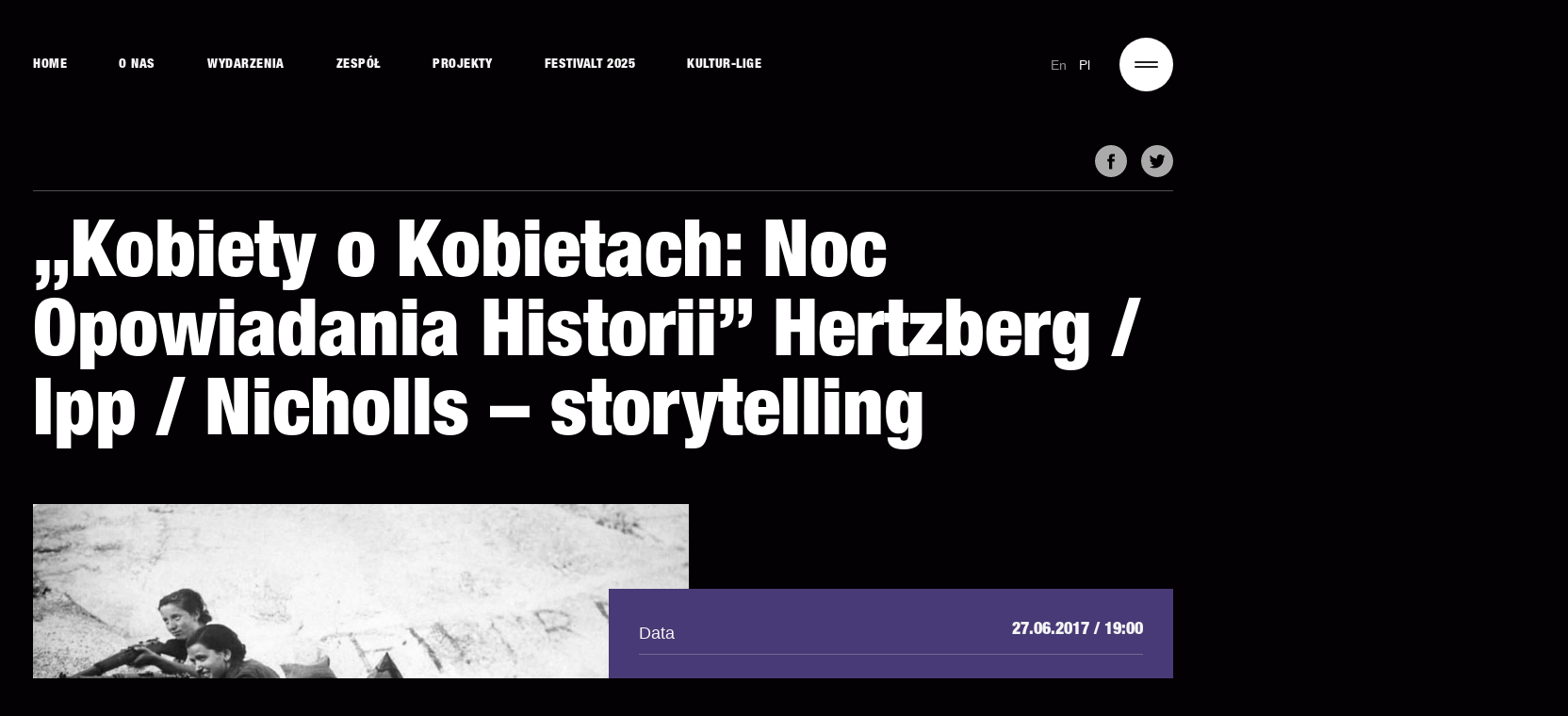

--- FILE ---
content_type: text/html; charset=UTF-8
request_url: https://festivalt.com/event/kobiety-o-kobietach-noc-opowiadania-historii-hercberg-ipp-nicholls/
body_size: 12969
content:
<!doctype html>
<html lang="pl-PL">

<head>
	<meta charset="UTF-8">
    <meta http-equiv="X-UA-Compatible" content="IE=edge">
	<meta name="viewport" content="width=device-width, initial-scale=1">
    <title>„Kobiety o Kobietach: Noc Opowiadania Historii&quot; Hertzberg / Ipp / Nicholls – storytelling - FestivAlt 2024</title>

	<meta name='robots' content='index, follow, max-image-preview:large, max-snippet:-1, max-video-preview:-1' />
	<style>img:is([sizes="auto" i], [sizes^="auto," i]) { contain-intrinsic-size: 3000px 1500px }</style>
	<link rel="alternate" href="https://festivalt.com/event/kobiety-o-kobietach-noc-opowiadania-historii-hercberg-ipp-nicholls/" hreflang="pl" />
<link rel="alternate" href="https://festivalt.com/en/event/women-on-women-storytelling-hercberg-ipp-nicholls/" hreflang="en" />

	<!-- This site is optimized with the Yoast SEO plugin v17.6 - https://yoast.com/wordpress/plugins/seo/ -->
	<link rel="canonical" href="https://festivalt.com/event/kobiety-o-kobietach-noc-opowiadania-historii-hercberg-ipp-nicholls/" />
	<meta property="og:locale" content="pl_PL" />
	<meta property="og:locale:alternate" content="en_GB" />
	<meta property="og:type" content="article" />
	<meta property="og:title" content="„Kobiety o Kobietach: Noc Opowiadania Historii&quot; Hertzberg / Ipp / Nicholls – storytelling - FestivAlt 2024" />
	<meta property="og:url" content="https://festivalt.com/event/kobiety-o-kobietach-noc-opowiadania-historii-hercberg-ipp-nicholls/" />
	<meta property="og:site_name" content="FestivAlt 2024" />
	<meta property="article:modified_time" content="2024-07-18T19:14:11+00:00" />
	<meta property="og:image" content="https://festivalt.com/wp-content/uploads/2024/01/19420777_1874040676188363_2185929666222130417_n.jpg" />
	<meta property="og:image:width" content="960" />
	<meta property="og:image:height" content="636" />
	<meta name="twitter:card" content="summary_large_image" />
	<script type="application/ld+json" class="yoast-schema-graph">{"@context":"https://schema.org","@graph":[{"@type":"WebSite","@id":"https://festivalt.com/#website","url":"https://festivalt.com/","name":"FestivAlt 2024","description":"","potentialAction":[{"@type":"SearchAction","target":{"@type":"EntryPoint","urlTemplate":"https://festivalt.com/?s={search_term_string}"},"query-input":"required name=search_term_string"}],"inLanguage":"pl-PL"},{"@type":"ImageObject","@id":"https://festivalt.com/event/kobiety-o-kobietach-noc-opowiadania-historii-hercberg-ipp-nicholls/#primaryimage","inLanguage":"pl-PL","url":"https://festivalt.com/wp-content/uploads/2024/01/19420777_1874040676188363_2185929666222130417_n.jpg","contentUrl":"https://festivalt.com/wp-content/uploads/2024/01/19420777_1874040676188363_2185929666222130417_n.jpg","width":960,"height":636},{"@type":"WebPage","@id":"https://festivalt.com/event/kobiety-o-kobietach-noc-opowiadania-historii-hercberg-ipp-nicholls/#webpage","url":"https://festivalt.com/event/kobiety-o-kobietach-noc-opowiadania-historii-hercberg-ipp-nicholls/","name":"\u201eKobiety o Kobietach: Noc Opowiadania Historii\" Hertzberg / Ipp / Nicholls \u2013 storytelling - FestivAlt 2024","isPartOf":{"@id":"https://festivalt.com/#website"},"primaryImageOfPage":{"@id":"https://festivalt.com/event/kobiety-o-kobietach-noc-opowiadania-historii-hercberg-ipp-nicholls/#primaryimage"},"datePublished":"2024-01-24T15:59:48+00:00","dateModified":"2024-07-18T19:14:11+00:00","breadcrumb":{"@id":"https://festivalt.com/event/kobiety-o-kobietach-noc-opowiadania-historii-hercberg-ipp-nicholls/#breadcrumb"},"inLanguage":"pl-PL","potentialAction":[{"@type":"ReadAction","target":["https://festivalt.com/event/kobiety-o-kobietach-noc-opowiadania-historii-hercberg-ipp-nicholls/"]}]},{"@type":"BreadcrumbList","@id":"https://festivalt.com/event/kobiety-o-kobietach-noc-opowiadania-historii-hercberg-ipp-nicholls/#breadcrumb","itemListElement":[{"@type":"ListItem","position":1,"name":"Home","item":"https://festivalt.com/"},{"@type":"ListItem","position":2,"name":"\u201eKobiety o Kobietach: Noc Opowiadania Historii&#8221; Hertzberg / Ipp / Nicholls \u2013 storytelling"}]}]}</script>
	<!-- / Yoast SEO plugin. -->


<link rel='dns-prefetch' href='//kicket.com' />
<script type="text/javascript">
/* <![CDATA[ */
window._wpemojiSettings = {"baseUrl":"https:\/\/s.w.org\/images\/core\/emoji\/15.0.3\/72x72\/","ext":".png","svgUrl":"https:\/\/s.w.org\/images\/core\/emoji\/15.0.3\/svg\/","svgExt":".svg","source":{"concatemoji":"https:\/\/festivalt.com\/wp-includes\/js\/wp-emoji-release.min.js"}};
/*! This file is auto-generated */
!function(i,n){var o,s,e;function c(e){try{var t={supportTests:e,timestamp:(new Date).valueOf()};sessionStorage.setItem(o,JSON.stringify(t))}catch(e){}}function p(e,t,n){e.clearRect(0,0,e.canvas.width,e.canvas.height),e.fillText(t,0,0);var t=new Uint32Array(e.getImageData(0,0,e.canvas.width,e.canvas.height).data),r=(e.clearRect(0,0,e.canvas.width,e.canvas.height),e.fillText(n,0,0),new Uint32Array(e.getImageData(0,0,e.canvas.width,e.canvas.height).data));return t.every(function(e,t){return e===r[t]})}function u(e,t,n){switch(t){case"flag":return n(e,"\ud83c\udff3\ufe0f\u200d\u26a7\ufe0f","\ud83c\udff3\ufe0f\u200b\u26a7\ufe0f")?!1:!n(e,"\ud83c\uddfa\ud83c\uddf3","\ud83c\uddfa\u200b\ud83c\uddf3")&&!n(e,"\ud83c\udff4\udb40\udc67\udb40\udc62\udb40\udc65\udb40\udc6e\udb40\udc67\udb40\udc7f","\ud83c\udff4\u200b\udb40\udc67\u200b\udb40\udc62\u200b\udb40\udc65\u200b\udb40\udc6e\u200b\udb40\udc67\u200b\udb40\udc7f");case"emoji":return!n(e,"\ud83d\udc26\u200d\u2b1b","\ud83d\udc26\u200b\u2b1b")}return!1}function f(e,t,n){var r="undefined"!=typeof WorkerGlobalScope&&self instanceof WorkerGlobalScope?new OffscreenCanvas(300,150):i.createElement("canvas"),a=r.getContext("2d",{willReadFrequently:!0}),o=(a.textBaseline="top",a.font="600 32px Arial",{});return e.forEach(function(e){o[e]=t(a,e,n)}),o}function t(e){var t=i.createElement("script");t.src=e,t.defer=!0,i.head.appendChild(t)}"undefined"!=typeof Promise&&(o="wpEmojiSettingsSupports",s=["flag","emoji"],n.supports={everything:!0,everythingExceptFlag:!0},e=new Promise(function(e){i.addEventListener("DOMContentLoaded",e,{once:!0})}),new Promise(function(t){var n=function(){try{var e=JSON.parse(sessionStorage.getItem(o));if("object"==typeof e&&"number"==typeof e.timestamp&&(new Date).valueOf()<e.timestamp+604800&&"object"==typeof e.supportTests)return e.supportTests}catch(e){}return null}();if(!n){if("undefined"!=typeof Worker&&"undefined"!=typeof OffscreenCanvas&&"undefined"!=typeof URL&&URL.createObjectURL&&"undefined"!=typeof Blob)try{var e="postMessage("+f.toString()+"("+[JSON.stringify(s),u.toString(),p.toString()].join(",")+"));",r=new Blob([e],{type:"text/javascript"}),a=new Worker(URL.createObjectURL(r),{name:"wpTestEmojiSupports"});return void(a.onmessage=function(e){c(n=e.data),a.terminate(),t(n)})}catch(e){}c(n=f(s,u,p))}t(n)}).then(function(e){for(var t in e)n.supports[t]=e[t],n.supports.everything=n.supports.everything&&n.supports[t],"flag"!==t&&(n.supports.everythingExceptFlag=n.supports.everythingExceptFlag&&n.supports[t]);n.supports.everythingExceptFlag=n.supports.everythingExceptFlag&&!n.supports.flag,n.DOMReady=!1,n.readyCallback=function(){n.DOMReady=!0}}).then(function(){return e}).then(function(){var e;n.supports.everything||(n.readyCallback(),(e=n.source||{}).concatemoji?t(e.concatemoji):e.wpemoji&&e.twemoji&&(t(e.twemoji),t(e.wpemoji)))}))}((window,document),window._wpemojiSettings);
/* ]]> */
</script>
<style id='wp-emoji-styles-inline-css' type='text/css'>

	img.wp-smiley, img.emoji {
		display: inline !important;
		border: none !important;
		box-shadow: none !important;
		height: 1em !important;
		width: 1em !important;
		margin: 0 0.07em !important;
		vertical-align: -0.1em !important;
		background: none !important;
		padding: 0 !important;
	}
</style>
<style id='classic-theme-styles-inline-css' type='text/css'>
/*! This file is auto-generated */
.wp-block-button__link{color:#fff;background-color:#32373c;border-radius:9999px;box-shadow:none;text-decoration:none;padding:calc(.667em + 2px) calc(1.333em + 2px);font-size:1.125em}.wp-block-file__button{background:#32373c;color:#fff;text-decoration:none}
</style>
<style id='global-styles-inline-css' type='text/css'>
:root{--wp--preset--aspect-ratio--square: 1;--wp--preset--aspect-ratio--4-3: 4/3;--wp--preset--aspect-ratio--3-4: 3/4;--wp--preset--aspect-ratio--3-2: 3/2;--wp--preset--aspect-ratio--2-3: 2/3;--wp--preset--aspect-ratio--16-9: 16/9;--wp--preset--aspect-ratio--9-16: 9/16;--wp--preset--color--black: #000000;--wp--preset--color--cyan-bluish-gray: #abb8c3;--wp--preset--color--white: #ffffff;--wp--preset--color--pale-pink: #f78da7;--wp--preset--color--vivid-red: #cf2e2e;--wp--preset--color--luminous-vivid-orange: #ff6900;--wp--preset--color--luminous-vivid-amber: #fcb900;--wp--preset--color--light-green-cyan: #7bdcb5;--wp--preset--color--vivid-green-cyan: #00d084;--wp--preset--color--pale-cyan-blue: #8ed1fc;--wp--preset--color--vivid-cyan-blue: #0693e3;--wp--preset--color--vivid-purple: #9b51e0;--wp--preset--gradient--vivid-cyan-blue-to-vivid-purple: linear-gradient(135deg,rgba(6,147,227,1) 0%,rgb(155,81,224) 100%);--wp--preset--gradient--light-green-cyan-to-vivid-green-cyan: linear-gradient(135deg,rgb(122,220,180) 0%,rgb(0,208,130) 100%);--wp--preset--gradient--luminous-vivid-amber-to-luminous-vivid-orange: linear-gradient(135deg,rgba(252,185,0,1) 0%,rgba(255,105,0,1) 100%);--wp--preset--gradient--luminous-vivid-orange-to-vivid-red: linear-gradient(135deg,rgba(255,105,0,1) 0%,rgb(207,46,46) 100%);--wp--preset--gradient--very-light-gray-to-cyan-bluish-gray: linear-gradient(135deg,rgb(238,238,238) 0%,rgb(169,184,195) 100%);--wp--preset--gradient--cool-to-warm-spectrum: linear-gradient(135deg,rgb(74,234,220) 0%,rgb(151,120,209) 20%,rgb(207,42,186) 40%,rgb(238,44,130) 60%,rgb(251,105,98) 80%,rgb(254,248,76) 100%);--wp--preset--gradient--blush-light-purple: linear-gradient(135deg,rgb(255,206,236) 0%,rgb(152,150,240) 100%);--wp--preset--gradient--blush-bordeaux: linear-gradient(135deg,rgb(254,205,165) 0%,rgb(254,45,45) 50%,rgb(107,0,62) 100%);--wp--preset--gradient--luminous-dusk: linear-gradient(135deg,rgb(255,203,112) 0%,rgb(199,81,192) 50%,rgb(65,88,208) 100%);--wp--preset--gradient--pale-ocean: linear-gradient(135deg,rgb(255,245,203) 0%,rgb(182,227,212) 50%,rgb(51,167,181) 100%);--wp--preset--gradient--electric-grass: linear-gradient(135deg,rgb(202,248,128) 0%,rgb(113,206,126) 100%);--wp--preset--gradient--midnight: linear-gradient(135deg,rgb(2,3,129) 0%,rgb(40,116,252) 100%);--wp--preset--font-size--small: 13px;--wp--preset--font-size--medium: 20px;--wp--preset--font-size--large: 36px;--wp--preset--font-size--x-large: 42px;--wp--preset--font-family--inter: "Inter", sans-serif;--wp--preset--font-family--cardo: Cardo;--wp--preset--spacing--20: 0.44rem;--wp--preset--spacing--30: 0.67rem;--wp--preset--spacing--40: 1rem;--wp--preset--spacing--50: 1.5rem;--wp--preset--spacing--60: 2.25rem;--wp--preset--spacing--70: 3.38rem;--wp--preset--spacing--80: 5.06rem;--wp--preset--shadow--natural: 6px 6px 9px rgba(0, 0, 0, 0.2);--wp--preset--shadow--deep: 12px 12px 50px rgba(0, 0, 0, 0.4);--wp--preset--shadow--sharp: 6px 6px 0px rgba(0, 0, 0, 0.2);--wp--preset--shadow--outlined: 6px 6px 0px -3px rgba(255, 255, 255, 1), 6px 6px rgba(0, 0, 0, 1);--wp--preset--shadow--crisp: 6px 6px 0px rgba(0, 0, 0, 1);}:where(.is-layout-flex){gap: 0.5em;}:where(.is-layout-grid){gap: 0.5em;}body .is-layout-flex{display: flex;}.is-layout-flex{flex-wrap: wrap;align-items: center;}.is-layout-flex > :is(*, div){margin: 0;}body .is-layout-grid{display: grid;}.is-layout-grid > :is(*, div){margin: 0;}:where(.wp-block-columns.is-layout-flex){gap: 2em;}:where(.wp-block-columns.is-layout-grid){gap: 2em;}:where(.wp-block-post-template.is-layout-flex){gap: 1.25em;}:where(.wp-block-post-template.is-layout-grid){gap: 1.25em;}.has-black-color{color: var(--wp--preset--color--black) !important;}.has-cyan-bluish-gray-color{color: var(--wp--preset--color--cyan-bluish-gray) !important;}.has-white-color{color: var(--wp--preset--color--white) !important;}.has-pale-pink-color{color: var(--wp--preset--color--pale-pink) !important;}.has-vivid-red-color{color: var(--wp--preset--color--vivid-red) !important;}.has-luminous-vivid-orange-color{color: var(--wp--preset--color--luminous-vivid-orange) !important;}.has-luminous-vivid-amber-color{color: var(--wp--preset--color--luminous-vivid-amber) !important;}.has-light-green-cyan-color{color: var(--wp--preset--color--light-green-cyan) !important;}.has-vivid-green-cyan-color{color: var(--wp--preset--color--vivid-green-cyan) !important;}.has-pale-cyan-blue-color{color: var(--wp--preset--color--pale-cyan-blue) !important;}.has-vivid-cyan-blue-color{color: var(--wp--preset--color--vivid-cyan-blue) !important;}.has-vivid-purple-color{color: var(--wp--preset--color--vivid-purple) !important;}.has-black-background-color{background-color: var(--wp--preset--color--black) !important;}.has-cyan-bluish-gray-background-color{background-color: var(--wp--preset--color--cyan-bluish-gray) !important;}.has-white-background-color{background-color: var(--wp--preset--color--white) !important;}.has-pale-pink-background-color{background-color: var(--wp--preset--color--pale-pink) !important;}.has-vivid-red-background-color{background-color: var(--wp--preset--color--vivid-red) !important;}.has-luminous-vivid-orange-background-color{background-color: var(--wp--preset--color--luminous-vivid-orange) !important;}.has-luminous-vivid-amber-background-color{background-color: var(--wp--preset--color--luminous-vivid-amber) !important;}.has-light-green-cyan-background-color{background-color: var(--wp--preset--color--light-green-cyan) !important;}.has-vivid-green-cyan-background-color{background-color: var(--wp--preset--color--vivid-green-cyan) !important;}.has-pale-cyan-blue-background-color{background-color: var(--wp--preset--color--pale-cyan-blue) !important;}.has-vivid-cyan-blue-background-color{background-color: var(--wp--preset--color--vivid-cyan-blue) !important;}.has-vivid-purple-background-color{background-color: var(--wp--preset--color--vivid-purple) !important;}.has-black-border-color{border-color: var(--wp--preset--color--black) !important;}.has-cyan-bluish-gray-border-color{border-color: var(--wp--preset--color--cyan-bluish-gray) !important;}.has-white-border-color{border-color: var(--wp--preset--color--white) !important;}.has-pale-pink-border-color{border-color: var(--wp--preset--color--pale-pink) !important;}.has-vivid-red-border-color{border-color: var(--wp--preset--color--vivid-red) !important;}.has-luminous-vivid-orange-border-color{border-color: var(--wp--preset--color--luminous-vivid-orange) !important;}.has-luminous-vivid-amber-border-color{border-color: var(--wp--preset--color--luminous-vivid-amber) !important;}.has-light-green-cyan-border-color{border-color: var(--wp--preset--color--light-green-cyan) !important;}.has-vivid-green-cyan-border-color{border-color: var(--wp--preset--color--vivid-green-cyan) !important;}.has-pale-cyan-blue-border-color{border-color: var(--wp--preset--color--pale-cyan-blue) !important;}.has-vivid-cyan-blue-border-color{border-color: var(--wp--preset--color--vivid-cyan-blue) !important;}.has-vivid-purple-border-color{border-color: var(--wp--preset--color--vivid-purple) !important;}.has-vivid-cyan-blue-to-vivid-purple-gradient-background{background: var(--wp--preset--gradient--vivid-cyan-blue-to-vivid-purple) !important;}.has-light-green-cyan-to-vivid-green-cyan-gradient-background{background: var(--wp--preset--gradient--light-green-cyan-to-vivid-green-cyan) !important;}.has-luminous-vivid-amber-to-luminous-vivid-orange-gradient-background{background: var(--wp--preset--gradient--luminous-vivid-amber-to-luminous-vivid-orange) !important;}.has-luminous-vivid-orange-to-vivid-red-gradient-background{background: var(--wp--preset--gradient--luminous-vivid-orange-to-vivid-red) !important;}.has-very-light-gray-to-cyan-bluish-gray-gradient-background{background: var(--wp--preset--gradient--very-light-gray-to-cyan-bluish-gray) !important;}.has-cool-to-warm-spectrum-gradient-background{background: var(--wp--preset--gradient--cool-to-warm-spectrum) !important;}.has-blush-light-purple-gradient-background{background: var(--wp--preset--gradient--blush-light-purple) !important;}.has-blush-bordeaux-gradient-background{background: var(--wp--preset--gradient--blush-bordeaux) !important;}.has-luminous-dusk-gradient-background{background: var(--wp--preset--gradient--luminous-dusk) !important;}.has-pale-ocean-gradient-background{background: var(--wp--preset--gradient--pale-ocean) !important;}.has-electric-grass-gradient-background{background: var(--wp--preset--gradient--electric-grass) !important;}.has-midnight-gradient-background{background: var(--wp--preset--gradient--midnight) !important;}.has-small-font-size{font-size: var(--wp--preset--font-size--small) !important;}.has-medium-font-size{font-size: var(--wp--preset--font-size--medium) !important;}.has-large-font-size{font-size: var(--wp--preset--font-size--large) !important;}.has-x-large-font-size{font-size: var(--wp--preset--font-size--x-large) !important;}
:where(.wp-block-columns.is-layout-flex){gap: 2em;}:where(.wp-block-columns.is-layout-grid){gap: 2em;}
:root :where(.wp-block-pullquote){font-size: 1.5em;line-height: 1.6;}
:where(.wp-block-post-template.is-layout-flex){gap: 1.25em;}:where(.wp-block-post-template.is-layout-grid){gap: 1.25em;}
</style>
<link rel='stylesheet' id='woocommerce-layout-css' href='https://festivalt.com/wp-content/plugins/woocommerce/assets/css/woocommerce-layout.css'  media='all' />
<link rel='stylesheet' id='woocommerce-smallscreen-css' href='https://festivalt.com/wp-content/plugins/woocommerce/assets/css/woocommerce-smallscreen.css'  media='only screen and (max-width: 768px)' />
<link rel='stylesheet' id='woocommerce-general-css' href='https://festivalt.com/wp-content/plugins/woocommerce/assets/css/woocommerce.css'  media='all' />
<style id='woocommerce-inline-inline-css' type='text/css'>
.woocommerce form .form-row .required { visibility: visible; }
</style>
<link rel='stylesheet' id='brands-styles-css' href='https://festivalt.com/wp-content/plugins/woocommerce/assets/css/brands.css'  media='all' />
<link rel='stylesheet' id='main-css' href='https://festivalt.com/wp-content/themes/festivalt/css/main.css?1_0_8'  media='all' />
<script  src="https://festivalt.com/wp-includes/js/jquery/jquery.min.js" id="jquery-core-js"></script>
<script  src="https://festivalt.com/wp-includes/js/jquery/jquery-migrate.min.js" id="jquery-migrate-js"></script>
<script  src="https://festivalt.com/wp-content/plugins/woocommerce/assets/js/jquery-blockui/jquery.blockUI.min.js" id="jquery-blockui-js" defer="defer" data-wp-strategy="defer"></script>
<script type="text/javascript" id="wc-add-to-cart-js-extra">
/* <![CDATA[ */
var wc_add_to_cart_params = {"ajax_url":"\/wp-admin\/admin-ajax.php","wc_ajax_url":"\/?wc-ajax=%%endpoint%%","i18n_view_cart":"Zobacz koszyk","cart_url":"https:\/\/festivalt.com\/koszyk\/","is_cart":"","cart_redirect_after_add":"no"};
/* ]]> */
</script>
<script  src="https://festivalt.com/wp-content/plugins/woocommerce/assets/js/frontend/add-to-cart.min.js" id="wc-add-to-cart-js" defer="defer" data-wp-strategy="defer"></script>
<script  src="https://festivalt.com/wp-content/plugins/woocommerce/assets/js/js-cookie/js.cookie.min.js" id="js-cookie-js" defer="defer" data-wp-strategy="defer"></script>
<script type="text/javascript" id="woocommerce-js-extra">
/* <![CDATA[ */
var woocommerce_params = {"ajax_url":"\/wp-admin\/admin-ajax.php","wc_ajax_url":"\/?wc-ajax=%%endpoint%%","i18n_password_show":"Poka\u017c has\u0142o","i18n_password_hide":"Ukryj has\u0142o"};
/* ]]> */
</script>
<script  src="https://festivalt.com/wp-content/plugins/woocommerce/assets/js/frontend/woocommerce.min.js" id="woocommerce-js" defer="defer" data-wp-strategy="defer"></script>
<script  src="https://kicket.com/embeddables/embedded-manager.js" id="kicket-js"></script>
<script type="text/javascript" id="awscript-js-extra">
/* <![CDATA[ */
var aw = {"ajaxurl":"https:\/\/festivalt.com\/wp-admin\/admin-ajax.php","security":"988017032c"};
/* ]]> */
</script>
<script  src="https://festivalt.com/wp-content/themes/festivalt/js/awscript.js" id="awscript-js"></script>
<link rel="https://api.w.org/" href="https://festivalt.com/wp-json/" /><link rel="EditURI" type="application/rsd+xml" title="RSD" href="https://festivalt.com/xmlrpc.php?rsd" />
<link rel='shortlink' href='https://festivalt.com/?p=2064' />
<link rel="alternate" title="oEmbed (JSON)" type="application/json+oembed" href="https://festivalt.com/wp-json/oembed/1.0/embed?url=https%3A%2F%2Ffestivalt.com%2Fevent%2Fkobiety-o-kobietach-noc-opowiadania-historii-hercberg-ipp-nicholls%2F" />
<link rel="alternate" title="oEmbed (XML)" type="text/xml+oembed" href="https://festivalt.com/wp-json/oembed/1.0/embed?url=https%3A%2F%2Ffestivalt.com%2Fevent%2Fkobiety-o-kobietach-noc-opowiadania-historii-hercberg-ipp-nicholls%2F&#038;format=xml" />
<link rel="shortcut icon" href="https://festivalt.com/wp-content/themes/festivalt/favicon.ico" data-favicon />	<noscript><style>.woocommerce-product-gallery{ opacity: 1 !important; }</style></noscript>
	<style class='wp-fonts-local' type='text/css'>
@font-face{font-family:Inter;font-style:normal;font-weight:300 900;font-display:fallback;src:url('https://festivalt.com/wp-content/plugins/woocommerce/assets/fonts/Inter-VariableFont_slnt,wght.woff2') format('woff2');font-stretch:normal;}
@font-face{font-family:Cardo;font-style:normal;font-weight:400;font-display:fallback;src:url('https://festivalt.com/wp-content/plugins/woocommerce/assets/fonts/cardo_normal_400.woff2') format('woff2');}
</style>
</head>


<body class="event-template-default single single-event postid-2064 theme-festivalt woocommerce-no-js">
    <div class="overall is-loaded">
        <header class="header">
            <div class="wrapper header__container">
                <nav class="navbar">
                    <ul id="menu-header-menu" class="navbar__nav nav"><li id="menu-item-28" class="menu-item menu-item-type-post_type menu-item-object-page menu-item-home menu-item-28"><a href="https://festivalt.com/">Home</a></li>
<li id="menu-item-1665" class="menu-item menu-item-type-post_type menu-item-object-page menu-item-1665"><a href="https://festivalt.com/o-nas/">O Nas</a></li>
<li id="menu-item-840" class="menu-item menu-item-type-post_type menu-item-object-page menu-item-840"><a href="https://festivalt.com/wydarzenia/">Wydarzenia</a></li>
<li id="menu-item-533" class="menu-item menu-item-type-post_type menu-item-object-page menu-item-533"><a href="https://festivalt.com/zespol/">Zespół</a></li>
<li id="menu-item-1339" class="menu-item menu-item-type-post_type menu-item-object-page menu-item-1339"><a href="https://festivalt.com/projekty/">Projekty</a></li>
<li id="menu-item-2395" class="menu-item menu-item-type-custom menu-item-object-custom menu-item-2395"><a href="https://festivalt.com/edition/9-festivalt-20-29-06-2025/">FestivALT 2025</a></li>
<li id="menu-item-1895" class="menu-item menu-item-type-post_type menu-item-object-project menu-item-1895"><a href="https://festivalt.com/en/project/kultur-lige/">Kultur-Lige</a></li>
</ul>                </nav>
                
                <ul class="lang">
                    	<li class="lang-item lang-item-2 lang-item-pl current-lang lang-item-first"><a  lang="pl-PL" hreflang="pl-PL" href="https://festivalt.com/event/kobiety-o-kobietach-noc-opowiadania-historii-hercberg-ipp-nicholls/">pl</a></li>
	<li class="lang-item lang-item-5 lang-item-en"><a  lang="en-GB" hreflang="en-GB" href="https://festivalt.com/en/event/women-on-women-storytelling-hercberg-ipp-nicholls/">en</a></li>
                </ul>
                <button class="burger" type="button">
                    <span class="burger__label">menu</span>
                </button>
            </div>
        </header>

        <nav class="page-nav">
            <div class="wrapper page-nav__container">
                <span class="page-nav__main-title">Menu</span>

                <div class="page-nav__content">
                                                <div class="page-nav__col">
                                <span class="page-nav__title">Home</span>
                                <ul id="menu-home-menu-pl" class="nav-menu"><li id="menu-item-2455" class="menu-item menu-item-type-custom menu-item-object-custom menu-item-2455"><a href="https://festivalt.com/en/edition/9th-festivalt-june-20-29/">Program 9. edycji (2025)</a></li>
<li id="menu-item-841" class="menu-item menu-item-type-post_type menu-item-object-page menu-item-841"><a href="https://festivalt.com/wydarzenia/">Wydarzenia</a></li>
<li id="menu-item-842" class="menu-item menu-item-type-post_type menu-item-object-page menu-item-842"><a href="https://festivalt.com/zespol/">Zespół</a></li>
<li id="menu-item-843" class="menu-item menu-item-type-post_type menu-item-object-page menu-item-843"><a href="https://festivalt.com/en/news/">News</a></li>
<li id="menu-item-1666" class="menu-item menu-item-type-post_type menu-item-object-page menu-item-1666"><a href="https://festivalt.com/o-nas/">O Nas</a></li>
</ul>                            </div>
                                                                        <div class="page-nav__col">
                                <span class="page-nav__title">Edycje</span>
                                <ul id="menu-edycje-menu-pl" class="nav-menu"><li id="menu-item-3537" class="menu-item menu-item-type-custom menu-item-object-custom menu-item-3537"><a href="https://festivalt.com/edition/9-festivalt-20-29-06-2025/">9. edycja | 2025</a></li>
<li id="menu-item-3378" class="menu-item menu-item-type-custom menu-item-object-custom menu-item-3378"><a href="https://festivalt.com/edition/8-festivalt-gilgul/">8. edycja | 2024</a></li>
<li id="menu-item-3386" class="menu-item menu-item-type-custom menu-item-object-custom menu-item-3386"><a href="https://festivalt.com/edition/7-festivalt/">7. edycja | 2023</a></li>
<li id="menu-item-3385" class="menu-item menu-item-type-custom menu-item-object-custom menu-item-3385"><a href="https://festivalt.com/edition/6-festivalt/">6. edycja | 2022</a></li>
</ul>                            </div>
                                                                        <div class="page-nav__col">
                                <span class="page-nav__title">Projekty</span>
                                <ul id="menu-projekty-menu-pl" class="nav-menu"><li id="menu-item-3367" class="menu-item menu-item-type-post_type menu-item-object-project menu-item-3367"><a href="https://festivalt.com/project/kultur-lige-2/">Kultur-Lige</a></li>
<li id="menu-item-3366" class="menu-item menu-item-type-post_type menu-item-object-project menu-item-3366"><a href="https://festivalt.com/project/kulturdocs/">KulturDocs</a></li>
<li id="menu-item-3364" class="menu-item menu-item-type-post_type menu-item-object-project menu-item-3364"><a href="https://festivalt.com/project/jeszcze-polska-nie-zginela-abbe-rubenfeld/">„Jeszcze Polska nie zginęła!” Abbe / Rubenfeld</a></li>
<li id="menu-item-3363" class="menu-item menu-item-type-post_type menu-item-object-project menu-item-3363"><a href="https://festivalt.com/project/w-tym-miejscu-spacer-dzwiekowy-w-aplikacji-echoes/">W TYM MIEJSCU – spacer dźwiękowy w aplikacji Echoes</a></li>
<li id="menu-item-3365" class="menu-item menu-item-type-post_type menu-item-object-project menu-item-3365"><a href="https://festivalt.com/project/koncert-muzyczna-premiera-projektu-hirsz-lejb-bakon-kantor-z-chrzanowa/">Hirsz Lejb Bakon: kantor z Chrzanowa</a></li>
</ul>                            </div>
                                                                                    
                </div>

                                    <div class="page-nav__additional">
                        
                        
                                                    <ul class="socials socials--menu">
                                                                    <li class="socials__item">
                                        <a class="socials__link" href="https://twitter.com/festivaltkrakow" target="_blank" rel="nofollow noopener">
                                            <svg width="19" height="16" viewBox="0 0 19 16" fill="none" xmlns="http://www.w3.org/2000/svg">
<path d="M18.4195 2.71829C17.7326 3.12654 16.358 3.3203 16.358 3.3203L16.3503 3.33236C16.3496 3.3301 16.3488 3.32784 16.3488 3.32558C16.3525 3.32331 16.3551 3.32256 16.358 3.3203C17.1472 2.82384 17.7881 1.94363 17.9253 1.25341C17.0876 1.81697 15.5983 2.18149 15.5983 2.18149L15.5976 2.18564C14.9478 1.36612 13.9619 0.838745 12.8517 0.838745C10.8939 0.838745 9.30604 2.46534 9.30604 4.4723C9.30604 4.86208 9.36745 5.23678 9.47813 5.58811L9.41636 5.5704L9.27478 5.55946C8.4871 5.48784 4.53839 4.97329 1.94257 1.73969C1.94257 1.73969 0.275635 4.4625 3.04172 6.6406C2.21726 6.58443 1.44797 6.19012 1.44797 6.19012C1.44797 6.19012 1.30161 9.25145 4.324 9.83348C3.71908 10.1524 2.71149 9.96391 2.71149 9.96391C2.71149 9.96391 3.55434 12.6306 6.08213 12.5178C3.67753 14.4992 0.806641 14.0766 0.806641 14.0766C0.806641 14.0766 5.59378 17.7184 11.7386 14.2311C11.7801 14.2081 11.8199 14.1829 11.8599 14.1599C11.9754 14.0928 12.0905 14.028 12.2074 13.956C12.2126 13.9484 12.2152 13.9428 12.2196 13.9352C14.8871 12.2449 16.6706 9.22845 16.6706 5.77697C16.6706 5.40114 16.6441 5.03285 16.6007 4.66945C16.6022 4.6687 16.6029 4.66832 16.6044 4.66757C17.6514 3.99016 18.1857 3.10543 18.4195 2.71829Z" fill="#040104"/>
</svg>
                                        </a>
                                    </li>
                                                                    <li class="socials__item">
                                        <a class="socials__link" href="https://www.facebook.com/FestivaltKrakow" target="_blank" rel="nofollow noopener">
                                            <svg width="9" height="18" viewBox="0 0 9 18" fill="none" xmlns="http://www.w3.org/2000/svg">
<path d="M2.0806 3.76706C2.0806 4.19221 2.0806 6.09755 2.0806 6.09755H0.322754V8.94769H2.0806V17.4194H5.68945V8.94769H8.11156C8.11156 8.94769 8.33838 7.58167 8.44774 6.08574C8.13181 6.08574 5.70161 6.08574 5.70161 6.08574C5.70161 6.08574 5.70161 4.42841 5.70161 4.1371C5.70161 3.84579 6.09449 3.45212 6.48332 3.45212C6.87215 3.45212 7.69032 3.45212 8.45179 3.45212C8.45179 3.06239 8.45179 1.72393 8.45179 0.483887C7.4392 0.483887 6.28485 0.483887 5.77856 0.483887C1.99149 0.487823 2.0806 3.3419 2.0806 3.76706Z" fill="black"/>
</svg>
                                        </a>
                                    </li>
                                                                    <li class="socials__item">
                                        <a class="socials__link" href="https://mailchi.mp/dc86fa91ddfe/subscribe-for-news-events" target="_blank" rel="nofollow noopener">
                                            <svg xmlns="http://www.w3.org/2000/svg" xmlns:xlink="http://www.w3.org/1999/xlink" width="500" zoomAndPan="magnify" viewBox="0 0 375 374.999991" height="500" preserveAspectRatio="xMidYMid meet" version="1.0"><defs><clipPath id="b50bf457a8"><path d="M 94.621094 133 L 161 133 L 161 242 L 94.621094 242 Z M 94.621094 133 " clip-rule="nonzero"/></clipPath><clipPath id="93b3150ba4"><path d="M 224 133 L 289.621094 133 L 289.621094 242 L 224 242 Z M 224 133 " clip-rule="nonzero"/></clipPath></defs><path fill="#000000" d="M 279.203125 247.859375 L 217.890625 196.949219 C 216.097656 195.460938 213.5 195.460938 211.707031 196.949219 L 195.191406 210.664062 C 193.527344 212.042969 191.117188 212.042969 189.457031 210.664062 L 172.9375 196.949219 C 171.144531 195.460938 168.546875 195.460938 166.753906 196.949219 L 105.441406 247.859375 C 104.597656 248.558594 105.09375 249.929688 106.191406 249.929688 L 278.453125 249.929688 C 279.550781 249.929688 280.042969 248.558594 279.203125 247.859375 " fill-opacity="1" fill-rule="nonzero"/><g clip-path="url(#b50bf457a8)"><path fill="#000000" d="M 159.097656 185.457031 L 96.566406 133.535156 C 95.804688 132.902344 94.644531 133.445312 94.644531 134.4375 L 94.644531 240.542969 C 94.644531 241.535156 95.804688 242.078125 96.566406 241.445312 L 159.097656 189.523438 C 160.371094 188.464844 160.371094 186.511719 159.097656 185.457031 " fill-opacity="1" fill-rule="nonzero"/></g><path fill="#000000" d="M 105.445312 127.125 L 189.976562 197.3125 C 191.335938 198.441406 193.308594 198.441406 194.667969 197.3125 L 279.203125 127.125 C 280.042969 126.421875 279.550781 125.050781 278.453125 125.050781 L 106.191406 125.050781 C 105.09375 125.050781 104.597656 126.421875 105.445312 127.125 " fill-opacity="1" fill-rule="nonzero"/><g clip-path="url(#93b3150ba4)"><path fill="#000000" d="M 288.078125 133.535156 L 225.550781 185.457031 C 224.277344 186.511719 224.277344 188.464844 225.550781 189.523438 L 288.078125 241.445312 C 288.84375 242.078125 289.996094 241.535156 289.996094 240.542969 L 289.996094 134.4375 C 289.996094 133.445312 288.84375 132.902344 288.078125 133.535156 " fill-opacity="1" fill-rule="nonzero"/></g></svg>                                        </a>
                                    </li>
                                                                    <li class="socials__item">
                                        <a class="socials__link" href="https://www.instagram.com/festivaltkrakow/" target="_blank" rel="nofollow noopener">
                                            <svg xmlns="http://www.w3.org/2000/svg" xmlns:xlink="http://www.w3.org/1999/xlink" width="500" zoomAndPan="magnify" viewBox="0 0 375 374.999991" height="500" preserveAspectRatio="xMidYMid meet" version="1.0"><defs><clipPath id="62263c9510"><path d="M 112.5 112.5 L 262.5 112.5 L 262.5 262.5 L 112.5 262.5 Z M 112.5 112.5 " clip-rule="nonzero"/></clipPath><clipPath id="da09f5db68"><path d="M 0 325.289062 L 5.25 325.289062 L 5.25 330.539062 L 0 330.539062 Z M 0 325.289062 " clip-rule="nonzero"/></clipPath></defs><g clip-path="url(#62263c9510)"><path fill="#000000" d="M 220.734375 262.5 L 154.265625 262.5 C 131.324219 262.5 112.5 243.675781 112.5 220.734375 L 112.5 154.265625 C 112.5 131.324219 131.324219 112.5 154.265625 112.5 L 220.734375 112.5 C 243.675781 112.5 262.5 131.324219 262.5 154.265625 L 262.5 220.734375 C 262.5 243.675781 243.675781 262.5 220.734375 262.5 Z M 154.265625 121.910156 C 136.617188 121.910156 121.910156 136.617188 121.910156 154.265625 L 121.910156 220.734375 C 121.910156 238.382812 136.617188 253.089844 154.265625 253.089844 L 220.734375 253.089844 C 238.382812 253.089844 253.089844 238.382812 253.089844 220.734375 L 253.089844 154.265625 C 253.089844 136.617188 238.382812 121.910156 220.734375 121.910156 Z M 154.265625 121.910156 " fill-opacity="1" fill-rule="evenodd"/></g><path fill="#000000" d="M 187.5 213.382812 C 173.382812 213.382812 161.617188 201.617188 161.617188 187.5 C 161.617188 173.382812 173.382812 161.617188 187.5 161.617188 C 201.617188 161.617188 213.382812 173.382812 213.382812 187.5 C 213.382812 201.617188 201.617188 213.382812 187.5 213.382812 Z M 187.5 171.03125 C 178.382812 171.03125 171.03125 178.382812 171.03125 187.5 C 171.03125 196.617188 178.382812 203.96875 187.5 203.96875 C 196.617188 203.96875 203.96875 196.617188 203.96875 187.5 C 203.96875 178.382812 196.617188 171.03125 187.5 171.03125 Z M 187.5 171.03125 " fill-opacity="1" fill-rule="evenodd"/><path fill="#000000" d="M 187.5 229.851562 C 164.265625 229.851562 145.148438 210.734375 145.148438 187.5 C 145.148438 164.265625 164.265625 145.148438 187.5 145.148438 C 210.734375 145.148438 229.851562 164.265625 229.851562 187.5 C 229.851562 210.734375 210.734375 229.851562 187.5 229.851562 Z M 187.5 154.558594 C 169.265625 154.558594 154.558594 169.265625 154.558594 187.5 C 154.558594 205.734375 169.265625 220.441406 187.5 220.441406 C 205.734375 220.441406 220.441406 205.734375 220.441406 187.5 C 220.441406 169.265625 205.734375 154.558594 187.5 154.558594 Z M 187.5 154.558594 " fill-opacity="1" fill-rule="evenodd"/><path fill="#000000" d="M 152.792969 147.207031 L 142.5 147.207031 C 139.851562 147.207031 137.792969 145.148438 137.792969 142.5 C 137.792969 139.851562 139.851562 137.792969 142.5 137.792969 L 152.792969 137.792969 C 155.441406 137.792969 157.5 139.851562 157.5 142.5 C 157.5 145.148438 155.441406 147.207031 152.792969 147.207031 Z M 152.792969 147.207031 " fill-opacity="1" fill-rule="evenodd"/><g clip-path="url(#da09f5db68)"><path fill="#000000" d="M 3.789062 330.539062 L 1.460938 330.539062 C 0.660156 330.539062 0 329.878906 0 329.078125 L 0 326.75 C 0 325.949219 0.660156 325.289062 1.460938 325.289062 L 3.789062 325.289062 C 4.589844 325.289062 5.25 325.949219 5.25 326.75 L 5.25 329.078125 C 5.25 329.878906 4.589844 330.539062 3.789062 330.539062 Z M 1.460938 325.617188 C 0.84375 325.617188 0.328125 326.132812 0.328125 326.75 L 0.328125 329.078125 C 0.328125 329.695312 0.84375 330.210938 1.460938 330.210938 L 3.789062 330.210938 C 4.40625 330.210938 4.921875 329.695312 4.921875 329.078125 L 4.921875 326.75 C 4.921875 326.132812 4.40625 325.617188 3.789062 325.617188 Z M 1.460938 325.617188 " fill-opacity="1" fill-rule="evenodd"/></g><path fill="#000000" d="M 2.625 328.820312 C 2.132812 328.820312 1.71875 328.40625 1.71875 327.914062 C 1.71875 327.417969 2.132812 327.007812 2.625 327.007812 C 3.117188 327.007812 3.53125 327.417969 3.53125 327.914062 C 3.53125 328.40625 3.117188 328.820312 2.625 328.820312 Z M 2.625 327.335938 C 2.304688 327.335938 2.046875 327.59375 2.046875 327.914062 C 2.046875 328.234375 2.304688 328.488281 2.625 328.488281 C 2.945312 328.488281 3.203125 328.234375 3.203125 327.914062 C 3.203125 327.59375 2.945312 327.335938 2.625 327.335938 Z M 2.625 327.335938 " fill-opacity="1" fill-rule="evenodd"/><path fill="#000000" d="M 2.625 329.394531 C 1.8125 329.394531 1.144531 328.726562 1.144531 327.914062 C 1.144531 327.101562 1.8125 326.429688 2.625 326.429688 C 3.4375 326.429688 4.105469 327.101562 4.105469 327.914062 C 4.105469 328.726562 3.4375 329.394531 2.625 329.394531 Z M 2.625 326.761719 C 1.988281 326.761719 1.472656 327.273438 1.472656 327.914062 C 1.472656 328.550781 1.988281 329.066406 2.625 329.066406 C 3.261719 329.066406 3.777344 328.550781 3.777344 327.914062 C 3.777344 327.273438 3.261719 326.761719 2.625 326.761719 Z M 2.625 326.761719 " fill-opacity="1" fill-rule="evenodd"/><path fill="#000000" d="M 1.410156 326.503906 L 1.050781 326.503906 C 0.957031 326.503906 0.886719 326.429688 0.886719 326.339844 C 0.886719 326.246094 0.957031 326.171875 1.050781 326.171875 L 1.410156 326.171875 C 1.503906 326.171875 1.574219 326.246094 1.574219 326.339844 C 1.574219 326.429688 1.503906 326.503906 1.410156 326.503906 Z M 1.410156 326.503906 " fill-opacity="1" fill-rule="evenodd"/></svg>                                        </a>
                                    </li>
                                                            </ul>
                                            </div>
                            </div>
        </nav>

        <main class="site-main ">


	<article class="section">
		<div class="wrapper single-event-main">
			<header class="single-event-main__header">
				<div class="single-event-main__info" >

										<ul class="single-event-main__share share" data-title="Udostępnij">
						<li class="share__item">
							<a href="https://www.facebook.com/sharer.php?u=https://festivalt.com/event/kobiety-o-kobietach-noc-opowiadania-historii-hercberg-ipp-nicholls/" class="share__link" target="_blank" rel="nofollow noopener">
								<img src="https://festivalt.com/wp-content/themes/festivalt/img/icons/socials/facebook.svg" alt="">
							</a>
						</li>
						<li class="share__item">
							<a href="https://twitter.com/intent/tweet?url=https://festivalt.com/event/kobiety-o-kobietach-noc-opowiadania-historii-hercberg-ipp-nicholls/&text=„Kobiety o Kobietach: Noc Opowiadania Historii&#8221; Hertzberg / Ipp / Nicholls – storytelling&via=" class="share__link" target="_blank" rel="nofollow noopener">
								<img src="https://festivalt.com/wp-content/themes/festivalt/img/icons/socials/twitter.svg" alt="">
							</a>
						</li>
					</ul>
				</div>
				<h1 class="single-event-main__title">„Kobiety o Kobietach: Noc Opowiadania Historii&#8221; Hertzberg / Ipp / Nicholls – storytelling</h1>
			</header>

							<div class="single-event-main__main">
											<figure class="single-event-main__image">
							<img width="960" height="636" src="https://festivalt.com/wp-content/uploads/2024/01/19420777_1874040676188363_2185929666222130417_n.jpg" class="attachment-post-thumbnail size-post-thumbnail wp-post-image" alt="" decoding="async" fetchpriority="high" srcset="https://festivalt.com/wp-content/uploads/2024/01/19420777_1874040676188363_2185929666222130417_n.jpg 960w, https://festivalt.com/wp-content/uploads/2024/01/19420777_1874040676188363_2185929666222130417_n-300x199.jpg 300w, https://festivalt.com/wp-content/uploads/2024/01/19420777_1874040676188363_2185929666222130417_n-768x509.jpg 768w" sizes="(max-width: 960px) 100vw, 960px" />						</figure>
					
											<ul class="single-event-main__details event-details">
															<li class="event-details__item">
									<div class="event-details__content">
										<span class="event-details__title">Data</span>
										<span class="event-details__value">27.06.2017 / 19:00</span>
									</div>
								</li>
							
															<li class="event-details__item">
									<div class="event-details__content">
										<span class="event-details__title">Lokalizacja</span>
										<span class="event-details__value">ul.&nbsp;Dietla 29, Kraków</span>
									</div>
								</li>
							
															<li class="event-details__item">
									
									<div class="event-details__content">
										<span class="event-details__title">Język</span>
																					<span class="event-details__value">PL / EN</span>
																			</div>
																			<p class="event-details__text">Po polsku i&nbsp;angielsku</p>
																	</li>
							
							
															<li class="event-details__item">
									<div class="event-details__content">
										<span class="event-details__title">Edycja</span>
										<a class="event-details__value" href="https://festivalt.com/edition/1-festivalt-25-06-1-07-2017/">1. FestivALT | 25.06–1.07.2017</a>
									</div>
								</li>
							
															<li class="event-details__item event-details__item--book">
									<a href="https://www.facebook.com/events/283209978816164/" target="" class="event-details__btn">FB EVENT</a>
								</li>
													</ul>
									</div>
						<div class="single-event__content">
					<div class="page-content">
							<div class="page-content__lead"><p>Trzy artystki: Polka, Angielka, Amerykanka – opowiedzą pewne historie i&nbsp;podzielą się swymi refleksjami dotyczącymi „roli kobiety”.</p>
</div>	
									<div class="page-content__desc"><p><strong>Zuza Ziółkowska-Hercberg</strong> przedstawi biografie Żydówek walczących w&nbsp;Brygadach Międzynarodowych w&nbsp;Hiszpanii (1936-39), oparte na biografiach zrekonstruowanych na podstawie dokumentów archiwalnych oraz&nbsp;wywiadów z&nbsp;rodzinami i&nbsp;przyjaciółmi.<strong> Jacqueline Nicholls</strong> przywoła bezimienne kobiety w&nbsp;Talmudzie, by&nbsp;pokazać zagrożenia dla współczesnej tożsamości żydowskiej kobiety. <strong>Maia Ipp</strong> rysuje kwestie pamięci, pragnienia i&nbsp;głosu Holokaustu. Każda prezentacja to&nbsp;także jedno danie kolacji oraz&nbsp;dyskusji pomiędzy.</p>
<blockquote><p><strong>Zuza jest malarką, autorką instalacji artystycznych i&nbsp;działań performatywnych; Jacqueline jest londyńską artystką wizualną, a&nbsp;Maia pisarką i&nbsp;edukatorką.</strong></p></blockquote>
</div>	
				    <div class="page-content__artists">
                    <span class="page-content__section-title">Artystki</span>
                            <ul class="featured-members">
                                    <li class="featured-members__item">
                        <a class="member" href="https://festivalt.com/artists/zuzanna-hertzberg/">
                                                            <figure class="member__image">
                                    <img width="280" height="280" src="https://festivalt.com/wp-content/uploads/2024/01/1530619717086-280x280.jpg" class="attachment-team-member size-team-member wp-post-image" alt="" decoding="async" srcset="https://festivalt.com/wp-content/uploads/2024/01/1530619717086-280x280.jpg 280w, https://festivalt.com/wp-content/uploads/2024/01/1530619717086-300x300.jpg 300w, https://festivalt.com/wp-content/uploads/2024/01/1530619717086-150x150.jpg 150w, https://festivalt.com/wp-content/uploads/2024/01/1530619717086-345x345.jpg 345w, https://festivalt.com/wp-content/uploads/2024/01/1530619717086.jpg 500w" sizes="(max-width: 280px) 100vw, 280px" />                                </figure>
                                                        
                            <div class="member__content">
                                <h3 class="member__title">Zuzanna Hertzberg</h3>
                                <img class="member__icon" src="https://festivalt.com/wp-content/themes/festivalt/img/icons/others/arrow-member.svg" alt="">
                            </div>
                        </a>
                    </li>
                                    <li class="featured-members__item">
                        <a class="member" href="https://festivalt.com/artists/maia-ipp/">
                                                            <figure class="member__image">
                                    <img width="280" height="280" src="https://festivalt.com/wp-content/uploads/2024/01/Mai_higherrescopy-280x280.jpg" class="attachment-team-member size-team-member wp-post-image" alt="" decoding="async" srcset="https://festivalt.com/wp-content/uploads/2024/01/Mai_higherrescopy-280x280.jpg 280w, https://festivalt.com/wp-content/uploads/2024/01/Mai_higherrescopy-150x150.jpg 150w, https://festivalt.com/wp-content/uploads/2024/01/Mai_higherrescopy-345x345.jpg 345w" sizes="(max-width: 280px) 100vw, 280px" />                                </figure>
                                                        
                            <div class="member__content">
                                <h3 class="member__title">Maia Ipp</h3>
                                <img class="member__icon" src="https://festivalt.com/wp-content/themes/festivalt/img/icons/others/arrow-member.svg" alt="">
                            </div>
                        </a>
                    </li>
                                    <li class="featured-members__item">
                        <a class="member" href="https://festivalt.com/artists/jacqueline-nicholls/">
                                                            <figure class="member__image">
                                    <img width="280" height="280" src="https://festivalt.com/wp-content/uploads/2023/12/zmbDdfWYQ0KAWdgfs6PQ_thumb_3ebc-280x280.jpg" class="attachment-team-member size-team-member wp-post-image" alt="" decoding="async" loading="lazy" srcset="https://festivalt.com/wp-content/uploads/2023/12/zmbDdfWYQ0KAWdgfs6PQ_thumb_3ebc-280x280.jpg 280w, https://festivalt.com/wp-content/uploads/2023/12/zmbDdfWYQ0KAWdgfs6PQ_thumb_3ebc-150x150.jpg 150w, https://festivalt.com/wp-content/uploads/2023/12/zmbDdfWYQ0KAWdgfs6PQ_thumb_3ebc-345x345.jpg 345w" sizes="auto, (max-width: 280px) 100vw, 280px" />                                </figure>
                                                        
                            <div class="member__content">
                                <h3 class="member__title">Jacqueline Nicholls</h3>
                                <img class="member__icon" src="https://festivalt.com/wp-content/themes/festivalt/img/icons/others/arrow-member.svg" alt="">
                            </div>
                        </a>
                    </li>
                            </ul>
            </div>

				<div class="page-content__partners partners">
											<span class="page-content__section-title">Finansowanie</span>
					
											<p class="partners__desc">1. edycja FestivALTu została realizowana dzięki wsparciu następujących instytucji: Charles and Lynn Schusterman Family Foundation, Paideia – The European Institute for Jewish Studies in Sweden, Asylum Arts, Galeria Trzecie Oko.</p>
					
											<ul class="partners__list companies">
															<li class="companies__item">
																			<a class="companies__link no-ajax" href="https://www.schusterman.org/" target="_blank" rel="nofollow noopener">
											<img src="https://festivalt.com/wp-content/uploads/2023/11/140faf98-3f2f-44c0-941d-82f552cfa7bb.png" alt="">
										</a>
																	</li>
															<li class="companies__item">
																			<a class="companies__link no-ajax" href="https://paideia-eu.org/" target="_blank" rel="nofollow noopener">
											<img src="https://festivalt.com/wp-content/uploads/2023/05/PaideiaLogo-White.png" alt="">
										</a>
																	</li>
															<li class="companies__item">
																			<a class="companies__link no-ajax" href="https://asylum-arts.org/" target="_blank" rel="nofollow noopener">
											<img src="https://festivalt.com/wp-content/uploads/2020/12/AA_white.png" alt="">
										</a>
																	</li>
															<li class="companies__item">
																			<a class="companies__link no-ajax" href="https://trzecieoko.com/" target="_blank" rel="nofollow noopener">
											<img src="https://festivalt.com/wp-content/uploads/2023/11/logo-wide.png" alt="">
										</a>
																	</li>
													</ul>
									</div>
				</div>
			</div>		
		</div>
		<img class="section__img section__img--single" src="https://festivalt.com/wp-content/themes/festivalt/img/bcg/single.png" alt="">
	</article>


            </main>

            <footer class="footer">
                <div class="wrapper footer__content">
                    <ul class="shortlinks shortlinks--menu"><li class="page_item page-item-304 current_page_parent"><a href="https://festivalt.com/aktualnosci/">Aktualności</a></li>
<li class="page_item page-item-12"><a href="https://festivalt.com/centralt/">CentrAlt</a></li>
<li class="page_item page-item-387"><a href="https://festivalt.com/dokumenty/">Dokumenty</a></li>
<li class="page_item page-item-1156"><a href="https://festivalt.com/en-edition-9th-festivalt-june-20-29/">FestivAlt</a></li>
<li class="page_item page-item-3625"><a href="https://festivalt.com/koszyk/">Koszyk</a></li>
<li class="page_item page-item-885 page_item_has_children"><a href="https://festivalt.com/miejsca-pamieci-i-zapominania/">Miejsca Pamięci i Zapominania</a>
<ul class='children'>
	<li class="page_item page-item-913"><a href="https://festivalt.com/miejsca-pamieci-i-zapominania/przebieg-projektu/">Przebieg projektu</a></li>
	<li class="page_item page-item-903"><a href="https://festivalt.com/miejsca-pamieci-i-zapominania/wolontariat/">Wolontariat</a></li>
</ul>
</li>
<li class="page_item page-item-3627"><a href="https://festivalt.com/moje-konto/">Moje konto</a></li>
<li class="page_item page-item-2970"><a href="https://festivalt.com/negocjowanie-pamieci/">Negocjowanie Pamięci</a></li>
<li class="page_item page-item-2903"><a href="https://festivalt.com/newsletter/">NEWSLETTER</a></li>
<li class="page_item page-item-1652"><a href="https://festivalt.com/o-nas/">O Nas</a></li>
<li class="page_item page-item-385"><a href="https://festivalt.com/partnerzy/">Partnerzy</a></li>
<li class="page_item page-item-1335"><a href="https://festivalt.com/projekty/">Projekty</a></li>
<li class="page_item page-item-3624"><a href="https://festivalt.com/sklep/">Sklep</a></li>
<li class="page_item page-item-10"><a href="https://festivalt.com/">Strona główna</a></li>
<li class="page_item page-item-33"><a href="https://festivalt.com/wideo/">Wideo</a></li>
<li class="page_item page-item-838"><a href="https://festivalt.com/wydarzenia/">Wydarzenia / Events</a></li>
<li class="page_item page-item-3626"><a href="https://festivalt.com/zamowienie/">Zamówienie</a></li>
<li class="page_item page-item-529"><a href="https://festivalt.com/zespol/">Zespół</a></li>
</ul>

                                            <ul class="socials">
                                                            <li class="socials__item">
                                    <a class="socials__link" href="https://twitter.com/festivaltkrakow" target="_blank" rel="nofollow noopener">
                                        <img src="https://festivalt.com/wp-content/uploads/2020/12/iconfinder_twitter_4168326.svg" alt="">
                                    </a>
                                </li>
                                                            <li class="socials__item">
                                    <a class="socials__link" href="https://www.facebook.com/FestivaltKrakow" target="_blank" rel="nofollow noopener">
                                        <img src="https://festivalt.com/wp-content/uploads/2020/12/iconfinder_facebook-letter-logo_1269920.svg" alt="">
                                    </a>
                                </li>
                                                            <li class="socials__item">
                                    <a class="socials__link" href="https://mailchi.mp/dc86fa91ddfe/subscribe-for-news-events" target="_blank" rel="nofollow noopener">
                                        <img src="https://festivalt.com/wp-content/uploads/2025/01/Projekt-bez-nazwy-1.svg" alt="">
                                    </a>
                                </li>
                                                            <li class="socials__item">
                                    <a class="socials__link" href="https://www.instagram.com/festivaltkrakow/" target="_blank" rel="nofollow noopener">
                                        <img src="https://festivalt.com/wp-content/uploads/2025/01/Projekt-bez-nazwy-2.svg" alt="">
                                    </a>
                                </li>
                                                    </ul>
                                    </div>
            </footer>
            
        </div>
		<script type='text/javascript'>
		(function () {
			var c = document.body.className;
			c = c.replace(/woocommerce-no-js/, 'woocommerce-js');
			document.body.className = c;
		})();
	</script>
	<link rel='stylesheet' id='wc-blocks-style-css' href='https://festivalt.com/wp-content/plugins/woocommerce/assets/client/blocks/wc-blocks.css'  media='all' />
<script  src="https://festivalt.com/wp-content/themes/festivalt/js/dropkick.js" id="dropkick-js"></script>
<script  src="https://festivalt.com/wp-content/themes/festivalt/js/slick.min.js" id="slick-js"></script>
<script  src="https://festivalt.com/wp-content/themes/festivalt/js/aos.js" id="aos-js"></script>
<script  src="https://festivalt.com/wp-content/themes/festivalt/js/main.js?1_0_4" id="mainscripts-js"></script>
<script  src="https://festivalt.com/wp-content/plugins/woocommerce/assets/js/sourcebuster/sourcebuster.min.js" id="sourcebuster-js-js"></script>
<script type="text/javascript" id="wc-order-attribution-js-extra">
/* <![CDATA[ */
var wc_order_attribution = {"params":{"lifetime":1.0e-5,"session":30,"base64":false,"ajaxurl":"https:\/\/festivalt.com\/wp-admin\/admin-ajax.php","prefix":"wc_order_attribution_","allowTracking":true},"fields":{"source_type":"current.typ","referrer":"current_add.rf","utm_campaign":"current.cmp","utm_source":"current.src","utm_medium":"current.mdm","utm_content":"current.cnt","utm_id":"current.id","utm_term":"current.trm","utm_source_platform":"current.plt","utm_creative_format":"current.fmt","utm_marketing_tactic":"current.tct","session_entry":"current_add.ep","session_start_time":"current_add.fd","session_pages":"session.pgs","session_count":"udata.vst","user_agent":"udata.uag"}};
/* ]]> */
</script>
<script  src="https://festivalt.com/wp-content/plugins/woocommerce/assets/js/frontend/order-attribution.min.js" id="wc-order-attribution-js"></script>
    </body>
</html>




--- FILE ---
content_type: text/css
request_url: https://festivalt.com/wp-content/themes/festivalt/css/main.css?1_0_8
body_size: 21448
content:
@charset "UTF-8";
/*! normalize.css v8.0.1 | MIT License | github.com/necolas/normalize.css */
/* Document
   ========================================================================== */
/**
 * 1. Correct the line height in all browsers.
 * 2. Prevent adjustments of font size after orientation changes in iOS.
 */
@import url("//hello.myfonts.net/count/3ce006");
html {
  line-height: 1.15; /* 1 */
  -webkit-text-size-adjust: 100%; /* 2 */
}

/* Sections
   ========================================================================== */
/**
 * Remove the margin in all browsers.
 */
body {
  margin: 0;
}

/**
 * Render the `main` element consistently in IE.
 */
main {
  display: block;
}

/**
 * Correct the font size and margin on `h1` elements within `section` and
 * `article` contexts in Chrome, Firefox, and Safari.
 */
h1 {
  font-size: 2em;
  margin: 0.67em 0;
}

/* Grouping content
   ========================================================================== */
/**
 * 1. Add the correct box sizing in Firefox.
 * 2. Show the overflow in Edge and IE.
 */
hr {
  box-sizing: content-box; /* 1 */
  height: 0; /* 1 */
  overflow: visible; /* 2 */
}

/**
 * 1. Correct the inheritance and scaling of font size in all browsers.
 * 2. Correct the odd `em` font sizing in all browsers.
 */
pre {
  font-family: monospace, monospace; /* 1 */
  font-size: 1em; /* 2 */
}

/* Text-level semantics
   ========================================================================== */
/**
 * Remove the gray background on active links in IE 10.
 */
a {
  background-color: transparent;
}

/**
 * 1. Remove the bottom border in Chrome 57-
 * 2. Add the correct text decoration in Chrome, Edge, IE, Opera, and Safari.
 */
abbr[title] {
  border-bottom: none; /* 1 */
  text-decoration: underline; /* 2 */
  -webkit-text-decoration: underline dotted;
          text-decoration: underline dotted; /* 2 */
}

/**
 * Add the correct font weight in Chrome, Edge, and Safari.
 */
b,
strong {
  font-weight: bolder;
}

/**
 * 1. Correct the inheritance and scaling of font size in all browsers.
 * 2. Correct the odd `em` font sizing in all browsers.
 */
code,
kbd,
samp {
  font-family: monospace, monospace; /* 1 */
  font-size: 1em; /* 2 */
}

/**
 * Add the correct font size in all browsers.
 */
small {
  font-size: 80%;
}

/**
 * Prevent `sub` and `sup` elements from affecting the line height in
 * all browsers.
 */
sub,
sup {
  font-size: 75%;
  line-height: 0;
  position: relative;
  vertical-align: baseline;
}

sub {
  bottom: -0.25em;
}

sup {
  top: -0.5em;
}

/* Embedded content
   ========================================================================== */
/**
 * Remove the border on images inside links in IE 10.
 */
img {
  border-style: none;
}

/* Forms
   ========================================================================== */
/**
 * 1. Change the font styles in all browsers.
 * 2. Remove the margin in Firefox and Safari.
 */
button,
input,
optgroup,
select,
textarea {
  font-family: inherit; /* 1 */
  font-size: 100%; /* 1 */
  line-height: 1.15; /* 1 */
  margin: 0; /* 2 */
}

/**
 * Show the overflow in IE.
 * 1. Show the overflow in Edge.
 */
button,
input { /* 1 */
  overflow: visible;
}

/**
 * Remove the inheritance of text transform in Edge, Firefox, and IE.
 * 1. Remove the inheritance of text transform in Firefox.
 */
button,
select { /* 1 */
  text-transform: none;
}

/**
 * Correct the inability to style clickable types in iOS and Safari.
 */
button,
[type=button],
[type=reset],
[type=submit] {
  -webkit-appearance: button;
}

/**
 * Remove the inner border and padding in Firefox.
 */
button::-moz-focus-inner,
[type=button]::-moz-focus-inner,
[type=reset]::-moz-focus-inner,
[type=submit]::-moz-focus-inner {
  border-style: none;
  padding: 0;
}

/**
 * Restore the focus styles unset by the previous rule.
 */
button:-moz-focusring,
[type=button]:-moz-focusring,
[type=reset]:-moz-focusring,
[type=submit]:-moz-focusring {
  outline: 1px dotted ButtonText;
}

/**
 * Correct the padding in Firefox.
 */
fieldset {
  padding: 0.35em 0.75em 0.625em;
}

/**
 * 1. Correct the text wrapping in Edge and IE.
 * 2. Correct the color inheritance from `fieldset` elements in IE.
 * 3. Remove the padding so developers are not caught out when they zero out
 *    `fieldset` elements in all browsers.
 */
legend {
  box-sizing: border-box; /* 1 */
  color: inherit; /* 2 */
  display: table; /* 1 */
  max-width: 100%; /* 1 */
  padding: 0; /* 3 */
  white-space: normal; /* 1 */
}

/**
 * Add the correct vertical alignment in Chrome, Firefox, and Opera.
 */
progress {
  vertical-align: baseline;
}

/**
 * Remove the default vertical scrollbar in IE 10+.
 */
textarea {
  overflow: auto;
}

/**
 * 1. Add the correct box sizing in IE 10.
 * 2. Remove the padding in IE 10.
 */
[type=checkbox],
[type=radio] {
  box-sizing: border-box; /* 1 */
  padding: 0; /* 2 */
}

/**
 * Correct the cursor style of increment and decrement buttons in Chrome.
 */
[type=number]::-webkit-inner-spin-button,
[type=number]::-webkit-outer-spin-button {
  height: auto;
}

/**
 * 1. Correct the odd appearance in Chrome and Safari.
 * 2. Correct the outline style in Safari.
 */
[type=search] {
  -webkit-appearance: textfield; /* 1 */
  outline-offset: -2px; /* 2 */
}

/**
 * Remove the inner padding in Chrome and Safari on macOS.
 */
[type=search]::-webkit-search-decoration {
  -webkit-appearance: none;
}

/**
 * 1. Correct the inability to style clickable types in iOS and Safari.
 * 2. Change font properties to `inherit` in Safari.
 */
::-webkit-file-upload-button {
  -webkit-appearance: button; /* 1 */
  font: inherit; /* 2 */
}

/* Interactive
   ========================================================================== */
/*
 * Add the correct display in Edge, IE 10+, and Firefox.
 */
details {
  display: block;
}

/*
 * Add the correct display in all browsers.
 */
summary {
  display: list-item;
}

/* Misc
   ========================================================================== */
/**
 * Add the correct display in IE 10+.
 */
template {
  display: none;
}

/**
 * Add the correct display in IE 10.
 */
[hidden] {
  display: none;
}

.slick-slider {
  position: relative;
  display: block;
  box-sizing: border-box;
  -webkit-user-select: none;
  -moz-user-select: none;
  user-select: none;
  -webkit-touch-callout: none;
  -khtml-user-select: none;
  touch-action: pan-y;
  -webkit-tap-highlight-color: transparent;
}

.slick-list {
  position: relative;
  display: block;
  overflow: hidden;
  margin: 0;
  padding: 0;
}

.slick-list:focus {
  outline: none;
}

.slick-list.dragging {
  cursor: pointer;
  cursor: hand;
}

.slick-slider .slick-track,
.slick-slider .slick-list {
  transform: translate3d(0, 0, 0);
}

.slick-track {
  position: relative;
  top: 0;
  left: 0;
  display: block;
  margin-left: auto;
  margin-right: auto;
}

.slick-track:before,
.slick-track:after {
  display: table;
  content: "";
}

.slick-track:after {
  clear: both;
}

.slick-loading .slick-track {
  visibility: hidden;
}

.slick-slide {
  display: none;
  float: left;
  height: 100%;
  min-height: 1px;
}

[dir=rtl] .slick-slide {
  float: right;
}

.slick-slide img {
  display: block;
}

.slick-slide.slick-loading img {
  display: none;
}

.slick-slide.dragging img {
  pointer-events: none;
}

.slick-initialized .slick-slide {
  display: block;
}

.slick-loading .slick-slide {
  visibility: hidden;
}

.slick-vertical .slick-slide {
  display: block;
  height: auto;
  border: 1px solid transparent;
}

.slick-arrow.slick-hidden {
  display: none;
}

/* Arrows */
.slick-prev,
.slick-next {
  position: absolute;
  display: block;
  height: 20px;
  width: 20px;
  line-height: 0px;
  font-size: 0px;
  cursor: pointer;
  background: transparent;
  color: transparent;
  top: 50%;
  transform: translate(0, -50%);
  padding: 0;
  border: none;
  outline: none;
}
.slick-prev:hover, .slick-prev:focus,
.slick-next:hover,
.slick-next:focus {
  outline: none;
  background: transparent;
  color: transparent;
}
.slick-prev:hover:before, .slick-prev:focus:before,
.slick-next:hover:before,
.slick-next:focus:before {
  opacity: 1;
}
.slick-prev.slick-disabled:before,
.slick-next.slick-disabled:before {
  opacity: 0.25;
}
.slick-prev:before,
.slick-next:before {
  font-family: "slick";
  font-size: 20px;
  line-height: 1;
  color: white;
  opacity: 0.75;
  -webkit-font-smoothing: antialiased;
  -moz-osx-font-smoothing: grayscale;
}

.slick-prev {
  left: -25px;
}
[dir=rtl] .slick-prev {
  left: auto;
  right: -25px;
}
.slick-prev:before {
  content: "←";
}
[dir=rtl] .slick-prev:before {
  content: "→";
}

.slick-next {
  right: -25px;
}
[dir=rtl] .slick-next {
  left: -25px;
  right: auto;
}
.slick-next:before {
  content: "→";
}
[dir=rtl] .slick-next:before {
  content: "←";
}

/* box-sizing */
.fr-window,
.fr-window [class^=fr-],
.fr-overlay,
.fr-overlay [class^=fr-],
.fr-spinner,
.fr-spinner [class^=fr-] {
  box-sizing: border-box;
}

.fr-window {
  position: fixed;
  width: 100%;
  height: 100%;
  top: 0;
  left: 0;
  font: 13px/20px "Lucida Sans", "Lucida Sans Unicode", "Lucida Grande", Verdana, Arial, sans-serif;
  /* Chrome hack, this fixes a visual glitch when quickly toggling a video */
  transform: translateZ(0px);
}

/* z-index */
.fr-overlay {
  z-index: 99998;
}

.fr-window {
  z-index: 99999;
}

.fr-spinner {
  z-index: 100000;
}

/* overlay */
.fr-overlay {
  position: fixed;
  top: 0;
  left: 0;
  height: 100%;
  width: 100%;
}

.fr-overlay-background {
  float: left;
  width: 100%;
  height: 100%;
  background: #000;
  opacity: 0.9;
  filter: alpha(opacity=90);
}

.fr-overlay-ui-fullclick .fr-overlay-background {
  background: #292929;
  opacity: 1;
  filter: alpha(opacity=100);
}

/* mobile touch has position:absolute to allow zooming */
.fr-window.fr-mobile-touch,
.fr-overlay.fr-mobile-touch {
  position: absolute;
  overflow: visible;
}

/* some properties on the window are used to toggle things
 * like margin and the fullclick mode,
 * we reset those properties after measuring them
 */
.fr-measured {
  margin: 0 !important;
  min-width: 0 !important;
  min-height: 0 !important;
}

.fr-box {
  position: absolute;
  top: 0;
  left: 0;
  width: 100%;
  height: 100%;
}

.fr-pages {
  position: absolute;
  width: 100%;
  height: 100%;
  overflow: hidden;
  -webkit-user-select: none;
  -moz-user-select: none;
  user-select: none;
}

.fr-page {
  position: absolute;
  width: 100%;
  height: 100%;
}

.fr-container {
  position: absolute;
  top: 0;
  left: 0;
  right: 0;
  bottom: 0;
  margin: 0;
  padding: 0;
  text-align: center;
}

.fr-hovering-clickable .fr-container {
  cursor: pointer;
}

/*
   padding:
   youtube & vimeo always have buttons on the outside
   side button = 72 = 54 + (2 * 9 margin)
   close button = 48
*/
/* padding ui:inside */
.fr-ui-inside .fr-container {
  padding: 20px 20px;
}

.fr-ui-inside.fr-no-sides .fr-container {
  padding: 20px;
}

/* padding ui:outside */
.fr-ui-outside .fr-container {
  padding: 20px 82px;
}

.fr-ui-outside.fr-no-sides .fr-container {
  padding: 20px 48px;
}

/* reduce padding on smaller screens */
@media all and (max-width: 700px) and (orientation: portrait), all and (orientation: landscape) and (max-height: 700px) {
  /* padding ui:inside */
  .fr-ui-inside .fr-container {
    padding: 12px 12px;
  }
  .fr-ui-inside.fr-no-sides .fr-container {
    padding: 12px;
  }
  /* padding ui:outside */
  .fr-ui-outside .fr-container {
    padding: 12px 72px;
  }
  .fr-ui-outside.fr-no-sides .fr-container {
    padding: 12px 48px;
  }
}
@media all and (max-width: 500px) and (orientation: portrait), all and (orientation: landscape) and (max-height: 500px) {
  /* padding ui:inside */
  .fr-ui-inside .fr-container {
    padding: 0px 0px;
  }
  .fr-ui-inside.fr-no-sides .fr-container {
    padding: 0px;
  }
  /* padding ui:outside */
  .fr-ui-outside .fr-container {
    padding: 0px 72px;
  }
  .fr-ui-outside.fr-no-sides .fr-container {
    padding: 0px 48px;
  }
}
/* padding ui:fullclick */
.fr-ui-fullclick .fr-container {
  padding: 0;
}

.fr-ui-fullclick.fr-no-sides .fr-container {
  padding: 0;
}

/* video fullclick */
.fr-ui-fullclick.fr-type-video .fr-container {
  padding: 0px 62px;
}

.fr-ui-fullclick.fr-no-sides.fr-type-video .fr-container {
  padding: 48px 0px;
}

/* overflow-y should always have 0 padding top and bottom */
.fr-overflow-y .fr-container {
  padding-top: 0 !important;
  padding-bottom: 0 !important;
}

.fr-content,
.fr-content-background {
  position: absolute;
  top: 50%;
  left: 50%;
  /* IE11 has a 1px blur bug on the edges of the caption (ui:inside)
     during animation with overflow:hidden */
  overflow: visible;
}

/* img/iframe/error */
.fr-content-element {
  float: left;
  width: 100%;
  height: 100%;
}

.fr-content-background {
  background: #101010;
}

.fr-info {
  position: absolute;
  top: 0;
  left: 0;
  width: 100%;
  color: #efefef;
  font-size: 13px;
  line-height: 20px;
  text-align: left;
  -webkit-text-size-adjust: none;
  -moz-text-size-adjust: none;
       text-size-adjust: none;
  -webkit-user-select: text;
  -moz-user-select: text;
  user-select: text;
}

.fr-info-background {
  position: absolute;
  top: 0;
  left: 0;
  height: 100%;
  width: 100%;
  background: #000;
  line-height: 1%;
  filter: none;
  opacity: 1;
}

.fr-ui-inside .fr-info-background {
  filter: alpha(opacity=80);
  opacity: 0.8;
  zoom: 1;
}

/* ui:outside has a slightly lighter info background to break up from black page backgrounds */
.fr-ui-outside .fr-info-background {
  background: #0d0d0d;
}

/* info at the bottom for ui:inside */
.fr-content .fr-info {
  top: auto;
  bottom: 0;
}

.fr-info-padder {
  display: block;
  overflow: hidden;
  padding: 12px;
  position: relative;
  width: auto;
}

.fr-caption {
  width: auto;
  display: inline;
}

.fr-position {
  color: #b3b3b3;
  float: right;
  line-height: 21px;
  opacity: 0.99;
  position: relative;
  text-align: right;
  margin-left: 15px;
  white-space: nowrap;
}

/* positions not within the info bar
   for ui:outside/inside */
.fr-position-outside,
.fr-position-inside {
  position: absolute;
  bottom: 0;
  right: 0;
  margin: 12px;
  width: auto;
  padding: 2px 8px;
  border-radius: 10px;
  font-size: 11px;
  line-height: 20px;
  text-shadow: 0 1px 0 rgba(0, 0, 0, 0.4);
  display: none;
  overflow: hidden;
  white-space: nowrap;
  -webkit-text-size-adjust: none;
  -moz-text-size-adjust: none;
       text-size-adjust: none;
  -webkit-user-select: text;
  -moz-user-select: text;
  user-select: text;
}

.fr-position-inside {
  border: 0;
}

.fr-position-background {
  position: absolute;
  top: 0;
  left: 0;
  width: 100%;
  height: 100%;
  background: #0d0d0d;
  filter: alpha(opacity=80);
  opacity: 0.8;
  zoom: 1; /* oldIE */
}

.fr-position-text {
  color: #b3b3b3;
}

.fr-position-outside .fr-position-text,
.fr-position-inside .fr-position-text {
  float: left;
  position: relative;
  text-shadow: 0 1px 1px rgba(0, 0, 0, 0.3);
  opacity: 1;
}

/* display it for the outside ui, hide the caption inside */
.fr-ui-outside .fr-position-outside {
  display: block;
}

.fr-ui-outside .fr-info .fr-position {
  display: none;
}

.fr-ui-inside.fr-no-caption .fr-position-inside {
  display: block;
}

/* links */
.fr-info a,
.fr-info a:hover {
  color: #ccc;
  border: 0;
  background: none;
  text-decoration: underline;
}

.fr-info a:hover {
  color: #eee;
}

/* no-caption */
.fr-ui-outside.fr-no-caption .fr-info {
  display: none;
}

.fr-ui-inside.fr-no-caption .fr-caption {
  display: none;
}

/* --- stroke */
.fr-stroke {
  position: absolute;
  top: 0;
  left: 0;
  width: 100%;
  height: 1px;
}

.fr-stroke-vertical {
  width: 1px;
  height: 100%;
}

.fr-stroke-horizontal {
  padding: 0 1px;
}

.fr-stroke-right {
  left: auto;
  right: 0;
}

.fr-stroke-bottom {
  top: auto;
  bottom: 0;
}

.fr-stroke-color {
  float: left;
  width: 100%;
  height: 100%;
  background: rgba(255, 255, 255, 0.08);
}

/* the stroke is brighter inside the info box */
.fr-info .fr-stroke-color {
  background: rgba(80, 80, 80, 0.3);
}

/* remove the stroke when outside ui has a caption */
.fr-ui-outside.fr-has-caption .fr-content .fr-stroke-bottom {
  display: none;
}

/* remove stroke and shadow when ui:fullclick */
.fr-ui-fullclick .fr-stroke {
  display: none;
}

.fr-ui-fullclick .fr-content-background {
  box-shadow: none;
}

/* the info box never bas a top stroke */
.fr-info .fr-stroke-top {
  display: none;
}

/* < > */
.fr-side {
  position: absolute;
  top: 50%;
  width: 54px;
  height: 72px;
  margin: 0 9px;
  margin-top: -36px;
  cursor: pointer;
  -webkit-user-select: none;
  -moz-user-select: none;
  user-select: none;
  zoom: 1;
}

.fr-side-previous {
  left: 0;
}

.fr-side-next {
  right: 0;
  left: auto;
}

.fr-side-disabled {
  cursor: default;
}

.fr-side-hidden {
  display: none !important;
}

.fr-side-button {
  float: left;
  width: 100%;
  height: 100%;
  margin: 0;
  padding: 0;
}

.fr-side-button-background {
  position: absolute;
  top: 0;
  left: 0;
  width: 100%;
  height: 100%;
  background-color: #101010;
}

.fr-side-button-icon {
  float: left;
  position: relative;
  height: 100%;
  width: 100%;
  zoom: 1;
  background-position: 50% 50%;
  background-repeat: no-repeat;
}

/* smaller side buttons */
@media all and (max-width: 500px) and (orientation: portrait), all and (orientation: landscape) and (max-height: 414px) {
  .fr-side {
    width: 54px;
    height: 60px;
    margin: 0;
    margin-top: -30px;
  }
  .fr-side-button {
    width: 48px;
    height: 60px;
    margin: 0 3px;
  }
}
/* X */
.fr-close {
  position: absolute;
  width: 48px;
  height: 48px;
  top: 0;
  right: 0;
  cursor: pointer;
  -webkit-user-select: none;
  -moz-user-select: none;
  user-select: none;
}

.fr-close-background,
.fr-close-icon {
  position: absolute;
  top: 12px;
  left: 12px;
  height: 26px;
  width: 26px;
  background-position: 50% 50%;
  background-repeat: no-repeat;
}

.fr-close-background {
  background-color: #000;
}

/* Thumbnails */
.fr-thumbnails {
  position: absolute;
  overflow: hidden;
}

.fr-thumbnails-disabled .fr-thumbnails {
  display: none !important;
}

.fr-thumbnails-horizontal .fr-thumbnails {
  width: 100%;
  height: 12%;
  min-height: 74px;
  max-height: 160px;
  bottom: 0;
}

.fr-thumbnails-vertical .fr-thumbnails {
  height: 100%;
  width: 10%;
  min-width: 74px;
  max-width: 160px;
  left: 0;
}

.fr-thumbnails,
.fr-thumbnails * {
  -webkit-user-select: none;
  -moz-user-select: none;
  user-select: none;
}

.fr-thumbnails-wrapper {
  position: absolute;
  top: 0;
  left: 50%;
  height: 100%;
}

.fr-thumbnails-vertical .fr-thumbnails-wrapper {
  top: 50%;
  left: 0;
}

.fr-thumbnails-slider {
  position: relative;
  width: 100%;
  height: 100%;
  float: left;
  zoom: 1;
}

.fr-thumbnails-slider-slide {
  position: absolute;
  top: 0;
  left: 0;
  height: 100%;
}

.fr-thumbnails-thumbs {
  float: left;
  height: 100%;
  overflow: hidden;
  position: relative;
  top: 0;
  left: 0;
}

.fr-thumbnails-slide {
  position: absolute;
  top: 0;
  height: 100%;
  width: 100%;
}

.fr-thumbnail-frame {
  position: absolute;
  zoom: 1;
  overflow: hidden;
}

.fr-thumbnail {
  position: absolute;
  width: 30px;
  height: 100%;
  left: 50%;
  top: 50%;
  zoom: 1;
  cursor: pointer;
  margin: 0 10px;
}

.fr-ltIE9 .fr-thumbnail * {
  overflow: hidden; /* IE6(7) */
  z-index: 1;
  zoom: 1;
}

.fr-thumbnail-wrapper {
  position: relative;
  background: #161616;
  width: 100%;
  height: 100%;
  float: left;
  overflow: hidden;
  display: inline; /* IE6(7) */
  z-index: 0; /* IE8 */
}

.fr-thumbnail-overlay {
  cursor: pointer;
}

.fr-thumbnail-active .fr-thumbnail-overlay {
  cursor: default;
}

.fr-thumbnail-overlay,
.fr-thumbnail-overlay-background,
.fr-thumbnail-overlay-border {
  position: absolute;
  top: 0;
  left: 0;
  width: 100%;
  height: 100%;
  border-width: 0;
  overflow: hidden;
  border-style: solid;
  border-color: transparent;
}

.fr-ltIE9 .fr-thumbnail-overlay-border {
  border-width: 0 !important;
}

.fr-thumbnail .fr-thumbnail-image {
  position: absolute;
  filter: alpha(opacity=85);
  opacity: 0.85;
  max-width: none;
}

.fr-thumbnail:hover .fr-thumbnail-image,
.fr-thumbnail-active:hover .fr-thumbnail-image {
  filter: alpha(opacity=99);
  opacity: 0.99;
}

.fr-thumbnail-active .fr-thumbnail-image,
.fr-thumbnail-active:hover .fr-thumbnail-image {
  filter: alpha(opacity=35);
  opacity: 0.35;
}

.fr-thumbnail-active {
  cursor: default;
}

/* Thumbnails loading */
.fr-thumbnail-loading,
.fr-thumbnail-loading-background,
.fr-thumbnail-loading-icon {
  position: absolute;
  top: 0;
  left: 0;
  width: 100%;
  height: 100%;
}

.fr-thumbnail-loading-background {
  background-color: #161616;
  background-position: 50% 50%;
  background-repeat: no-repeat;
  opacity: 0.8;
  position: relative;
  float: left;
}

/* this element is there as an alternative to putting the loading image on the background */
.fr-thumbnail-loading-icon {
  display: none;
}

/* error on thumbnail */
.fr-thumbnail-error .fr-thumbnail-image {
  position: absolute;
  top: 0;
  left: 0;
  width: 100%;
  height: 100%;
  background-color: #202020;
}

/* Thumbnail < > */
.fr-thumbnails-side {
  float: left;
  height: 100%;
  width: 28px;
  margin: 0 5px;
  position: relative;
  overflow: hidden;
}

.fr-thumbnails-side-previous {
  margin-left: 12px;
}

.fr-thumbnails-side-next {
  margin-right: 12px;
}

.fr-thumbnails-vertical .fr-thumbnails-side {
  height: 28px;
  width: 100%;
  margin: 10px 0;
}

.fr-thumbnails-vertical .fr-thumbnails-side-previous {
  margin-top: 20px;
}

.fr-thumbnails-vertical .fr-thumbnails-side-next {
  margin-bottom: 20px;
}

.fr-thumbnails-side-button {
  position: absolute;
  top: 50%;
  left: 50%;
  margin-top: -14px;
  margin-left: -14px;
  width: 28px;
  height: 28px;
  cursor: pointer;
}

.fr-thumbnails-side-button-background {
  position: absolute;
  top: 0;
  left: 0;
  height: 100%;
  width: 100%;
  filter: alpha(opacity=80);
  opacity: 0.8;
  transition: background-color 0.2s ease-in;
  background-color: #333;
  cursor: pointer;
  border-radius: 4px;
}

.fr-thumbnails-side-button:hover .fr-thumbnails-side-button-background {
  background-color: #3b3b3b;
}

.fr-thumbnails-side-button-disabled * {
  cursor: default;
}

.fr-thumbnails-side-button-disabled:hover .fr-thumbnails-side-button-background {
  background-color: #333;
}

.fr-thumbnails-side-button-icon {
  position: absolute;
  /*top: -7px;
  left: -7px;*/
  top: 0;
  left: 0;
  width: 100%;
  height: 100%;
}

/* vertical thumbnails */
.fr-thumbnails-vertical .fr-thumbnails-side,
.fr-thumbnails-vertical .fr-thumbnails-thumbs,
.fr-thumbnails-vertical .fr-thumbnail-frame {
  clear: both;
}

/* ui:fullclick has a dark thumbnail background */
.fr-window-ui-fullclick .fr-thumbnails {
  background: #090909;
}

/* put a stroke on the connecting caption*/
.fr-window-ui-fullclick.fr-thumbnails-enabled.fr-thumbnails-horizontal .fr-info .fr-stroke-bottom {
  display: block !important;
} /*({ box-shadow: inset 0 -1px 0 rgba(255,255,255,.1); } */
.fr-window-ui-fullclick.fr-thumbnails-enabled.fr-thumbnails-vertical .fr-info .fr-stroke-left {
  display: block !important;
}

/* thumbnail spacing  */
.fr-thumbnails-horizontal .fr-thumbnails-thumbs {
  padding: 12px 5px;
}

.fr-thumbnails-vertical .fr-thumbnails-thumbs {
  padding: 5px 12px;
}

.fr-thumbnails-measured .fr-thumbnails-thumbs {
  padding: 0 !important;
}

/* horizontal */
@media all and (min-height: 700px) {
  .fr-thumbnails-horizontal .fr-thumbnails-thumbs {
    padding: 16px 8px;
  }
  .fr-thumbnails-horizontal .fr-thumbnails-side {
    margin: 0 8px;
  }
  .fr-thumbnails-horizontal .fr-thumbnails-side-previous {
    margin-left: 16px;
  }
  .fr-thumbnails-horizontal .fr-thumbnails-side-next {
    margin-right: 16px;
  }
}
@media all and (min-height: 980px) {
  .fr-thumbnails-horizontal .fr-thumbnails-thumbs {
    padding: 20px 10px;
  }
  .fr-thumbnails-horizontal .fr-thumbnails-side {
    margin: 0 10px;
  }
  .fr-thumbnails-horizontal .fr-thumbnails-side-previous {
    margin-left: 20px;
  }
  .fr-thumbnails-horizontal .fr-thumbnails-side-next {
    margin-right: 20px;
  }
}
/* vertical */
@media all and (min-width: 1200px) {
  .fr-thumbnails-vertical .fr-thumbnails-thumbs {
    padding: 8px 16px;
  }
  .fr-thumbnails-vertical .fr-thumbnails-side {
    margin: 0 8px;
  }
  .fr-thumbnails-vertical .fr-thumbnails-side-previous {
    margin-top: 16px;
  }
  .fr-thumbnails-vertical .fr-thumbnails-side-next {
    margin-bottom: 16px;
  }
}
@media all and (min-width: 1800px) {
  .fr-thumbnails-vertical .fr-thumbnails-thumbs {
    padding: 10px 20px;
  }
  .fr-thumbnails-vertical .fr-thumbnails-side {
    margin: 10px 0;
  }
  .fr-thumbnails-vertical .fr-thumbnails-side-previous {
    margin-top: 20px;
  }
  .fr-thumbnails-vertical .fr-thumbnails-side-next {
    margin-bottom: 20px;
  }
}
/* hide thumbnails on smaller screens
   the js always hides them on touch based devices
*/
@media all and (max-width: 500px) and (orientation: portrait), all and (orientation: landscape) and (max-height: 500px) {
  .fr-thumbnails-horizontal .fr-thumbnails {
    display: none !important;
  }
}
@media all and (max-width: 700px) and (orientation: portrait), all and (orientation: landscape) and (max-height: 414px) {
  .fr-thumbnails-vertical .fr-thumbnails {
    display: none !important;
  }
}
/* force fullClick: true
   and force overflow: false */
@media all and (max-width: 500px) and (orientation: portrait), all and (orientation: landscape) and (max-height: 414px) {
  .fr-page {
    min-width: 100%;
  } /* fullclick */
  .fr-page {
    min-height: 100%;
  } /* overflow: false */
}
/* switch between ui modes
   we force everything not in the current UI mode to hide
*/
.fr-window-ui-fullclick .fr-side-next-outside,
.fr-window-ui-fullclick .fr-side-previous-outside,
.fr-window-ui-fullclick .fr-close-outside,
.fr-window-ui-fullclick .fr-content .fr-side-next,
.fr-window-ui-fullclick .fr-content .fr-side-previous,
.fr-window-ui-fullclick .fr-content .fr-close,
.fr-window-ui-fullclick .fr-content .fr-info,
.fr-window-ui-outside .fr-side-next-fullclick,
.fr-window-ui-outside .fr-side-previous-fullclick,
.fr-window-ui-outside .fr-close-fullclick,
.fr-window-ui-outside .fr-content .fr-side-next,
.fr-window-ui-outside .fr-content .fr-side-previous,
.fr-window-ui-outside .fr-content .fr-close,
.fr-window-ui-outside .fr-content .fr-info,
.fr-window-ui-inside .fr-page > .fr-info,
.fr-window-ui-inside .fr-side-next-fullclick,
.fr-window-ui-inside .fr-side-previous-fullclick,
.fr-window-ui-inside .fr-close-fullclick,
.fr-window-ui-inside .fr-side-next-outside,
.fr-window-ui-inside .fr-side-previous-outside,
.fr-window-ui-inside .fr-close-outside {
  display: none !important;
}

/* some ui elements can be toggled on mousemove.
   filter:alpha(opacity) is bugged so we use display in oldIE
*/
.fr-toggle-ui {
  opacity: 0;
  transition: opacity 0.3s;
}

.fr-visible-fullclick-ui .fr-box > .fr-toggle-ui,
.fr-visible-inside-ui .fr-ui-inside .fr-toggle-ui {
  opacity: 1;
}

.fr-hidden-fullclick-ui .fr-box > .fr-toggle-ui,
.fr-hidden-inside-ui .fr-ui-inside .fr-toggle-ui {
  transition: opacity 0.3s;
}

.fr-ltIE9.fr-hidden-fullclick-ui .fr-box > .fr-toggle-ui,
.fr-ltIE9.fr-hidden-inside-ui .fr-ui-inside .fr-toggle-ui {
  display: none;
}

/* Spinner */
.fr-spinner {
  position: fixed;
  width: 52px;
  height: 52px;
  background: #101010;
  background: rgba(16, 16, 16, 0.85);
  border-radius: 5px;
}

.fr-spinner div {
  position: absolute;
  top: 0;
  left: 0;
  height: 64%;
  width: 64%;
  margin-left: 18%;
  margin-top: 18%;
  opacity: 1;
  animation: fresco-12 1.2s infinite ease-in-out;
}

.fr-spinner div:after {
  content: "";
  position: absolute;
  top: 0;
  left: 50%;
  width: 2px;
  height: 8px;
  margin-left: -1px;
  background: #fff;
  box-shadow: 0 0 1px rgba(0, 0, 0, 0); /* fixes rendering in Firefox */
}

.fr-spinner div.fr-spin-1 {
  transform: rotate(30deg);
  animation-delay: -1.1s;
}

.fr-spinner div.fr-spin-2 {
  transform: rotate(60deg);
  animation-delay: -1s;
}

.fr-spinner div.fr-spin-3 {
  transform: rotate(90deg);
  animation-delay: -0.9s;
}

.fr-spinner div.fr-spin-4 {
  transform: rotate(120deg);
  animation-delay: -0.8s;
}

.fr-spinner div.fr-spin-5 {
  transform: rotate(150deg);
  animation-delay: -0.7s;
}

.fr-spinner div.fr-spin-6 {
  transform: rotate(180deg);
  animation-delay: -0.6s;
}

.fr-spinner div.fr-spin-6 {
  transform: rotate(180deg);
  animation-delay: -0.6s;
}

.fr-spinner div.fr-spin-7 {
  transform: rotate(210deg);
  animation-delay: -0.5s;
}

.fr-spinner div.fr-spin-8 {
  transform: rotate(240deg);
  animation-delay: -0.4s;
}

.fr-spinner div.fr-spin-9 {
  transform: rotate(270deg);
  animation-delay: -0.3s;
}

.fr-spinner div.fr-spin-10 {
  transform: rotate(300deg);
  animation-delay: -0.2s;
}

.fr-spinner div.fr-spin-11 {
  transform: rotate(330deg);
  animation-delay: -0.1s;
}

.fr-spinner div.fr-spin-12 {
  transform: rotate(360deg);
  animation-delay: 0s;
}
@keyframes fresco-12 {
  0% {
    opacity: 1;
  }
  100% {
    opacity: 0;
  }
}
/* Thumbnail spinner */
.fr-thumbnail-spinner {
  position: absolute;
  top: 50%;
  left: 50%;
  margin-top: -20px;
  margin-left: -20px;
  width: 40px;
  height: 40px;
}

.fr-thumbnail-spinner-spin {
  position: relative;
  float: left;
  margin: 8px 0 0 8px;
  text-indent: -9999em;
  border-top: 2px solid rgba(255, 255, 255, 0.2);
  border-right: 2px solid rgba(255, 255, 255, 0.2);
  border-bottom: 2px solid rgba(255, 255, 255, 0.2);
  border-left: 2px solid #fff;
  animation: fr-thumbnail-spin 1.1s infinite linear;
}

.fr-thumbnail-spinner-spin,
.fr-thumbnail-spinner-spin:after {
  border-radius: 50%;
  width: 24px;
  height: 24px;
}
@keyframes fr-thumbnail-spin {
  0% {
    transform: rotate(0deg);
  }
  100% {
    transform: rotate(360deg);
  }
}
/* Error */
.fr-error {
  float: left;
  position: relative;
  background-color: #ca3434;
  width: 160px;
  height: 160px;
}

.fr-error-icon {
  position: absolute;
  width: 42px;
  height: 42px;
  top: 50%;
  left: 50%;
  margin-left: -21px;
  margin-top: -21px;
}

/* skin: 'fresco' */
/* Sprite */
.fr-window-skin-fresco .fr-side-button-icon,
.fr-window-skin-fresco .fr-close-icon,
.fr-window-skin-fresco .fr-thumbnails-side-button-icon,
.fr-window-skin-fresco .fr-error-icon {
  background-image: url("../img/icons/lightbox/sprite.svg");
}

/* fallback png sprite */
.fr-window-skin-fresco.fr-no-svg .fr-side-button-icon,
.fr-window-skin-fresco.fr-no-svg .fr-close-icon,
.fr-window-skin-fresco.fr-no-svg .fr-thumbnails-side-button-icon,
.fr-window-skin-fresco .fr-error-icon {
  background-image: url("../img/icons/lightbox/sprite.png");
}

.fr-window-skin-fresco .fr-error-icon {
  background-position: -160px -126px;
}

.fr-window-skin-fresco .fr-content-background {
  background: #101010;
  box-shadow: 0 0 5px rgba(0, 0, 0, 0.4);
}

.fr-window-skin-fresco.fr-window-ui-fullclick .fr-content-background {
  box-shadow: none;
}

/* thumbnail shadow */
.fr-window-skin-fresco .fr-thumbnail-wrapper {
  box-shadow: 0 0 3px rgba(0, 0, 0, 0.3);
}

.fr-window-skin-fresco .fr-thumbnail-active .fr-thumbnail-wrapper {
  box-shadow: 0 0 1px rgba(0, 0, 0, 0.1);
}

/* < > */
.fr-window-skin-fresco .fr-side-button-background {
  background-color: transparent;
}

.fr-window-skin-fresco .fr-side-previous .fr-side-button-icon {
  background-position: -13px -14px;
}

.fr-window-skin-fresco .fr-side-next .fr-side-button-icon {
  background-position: -93px -14px;
}

.fr-window-skin-fresco .fr-side-previous:hover .fr-side-button-icon {
  background-position: -13px -114px;
}

.fr-window-skin-fresco .fr-side-next:hover .fr-side-button-icon {
  background-position: -93px -114px;
}

/* transition (png) */
.fr-window-skin-fresco.fr-no-svg .fr-hovering-previous .fr-side-previous .fr-side-button-icon,
.fr-window-skin-fresco.fr-no-svg.fr-mobile-touch .fr-side-previous .fr-side-button-icon {
  background-position: -13px -114px;
}

.fr-window-skin-fresco.fr-no-svg .fr-hovering-next .fr-side-next .fr-side-button-icon,
.fr-window-skin-fresco.fr-no-svg.fr-mobile-touch .fr-side-next .fr-side-button-icon {
  background-position: -93px -114px;
}

/* disabled state (png) */
.fr-window-skin-fresco.fr-no-svg .fr-side-previous.fr-side-disabled .fr-side-button-icon,
.fr-window-skin-fresco.fr-no-svg .fr-hovering-previous .fr-side-previous.fr-side-disabled .fr-side-button-icon,
.fr-window-skin-fresco.fr-no-svg .fr-side-previous.fr-side-disabled:hover .fr-side-button-icon {
  background-position: -13px -214px;
}

.fr-window-skin-fresco.fr-no-svg .fr-side-next.fr-side-disabled .fr-side-button-icon,
.fr-window-skin-fresco.fr-no-svg .fr-hovering-next .fr-side-next.fr-side-disabled .fr-side-button-icon,
.fr-window-skin-fresco.fr-no-svg .fr-side-next.fr-side-disabled:hover .fr-side-button-icon {
  background-position: -93px -214px;
}

/* transition (svg) */
.fr-window-skin-fresco.fr-svg .fr-side-previous .fr-side-button-icon {
  background-position: -13px -114px;
}

.fr-window-skin-fresco.fr-svg .fr-side-next .fr-side-button-icon {
  background-position: -93px -114px;
}

.fr-window-skin-fresco.fr-svg .fr-side-button-icon {
  opacity: 0.5;
}

.fr-window-skin-fresco.fr-svg .fr-side:hover .fr-side-button-icon,
.fr-window-skin-fresco.fr-svg .fr-hovering-previous .fr-side-previous .fr-side-button-icon,
.fr-window-skin-fresco.fr-svg .fr-hovering-next .fr-side-next .fr-side-button-icon {
  opacity: 1;
}

.fr-window-skin-fresco.fr-svg.fr-mobile-touch .fr-side .fr-side-button-icon {
  opacity: 0.8;
} /* touch always active but at lower opacity */
/* disabled (svg) */
.fr-window-skin-fresco.fr-svg .fr-side-disabled .fr-side-button-icon,
.fr-window-skin-fresco.fr-svg .fr-hovering-previous .fr-side-disabled .fr-side-button-icon,
.fr-window-skin-fresco.fr-svg .fr-hovering-next .fr-side-disabled .fr-side-button-icon,
.fr-window-skin-fresco.fr-svg .fr-side-disabled:hover .fr-side-button-icon,
.fr-window-skin-fresco.fr-svg.fr-mobile-touch .fr-side-disabled .fr-side-button-icon {
  opacity: 0.2;
}

/* hide for ui:inside/fullclick, only for the image type */
.fr-window-skin-fresco.fr-window-ui-inside .fr-type-image .fr-side-disabled .fr-side-button-icon,
.fr-window-skin-fresco.fr-window-ui-fullclick.fr-showing-type-image .fr-side-disabled .fr-side-button-icon {
  background-image: none;
}

/* < > responsive */
@media all and (max-width: 500px) and (orientation: portrait), all and (orientation: landscape) and (max-height: 414px) {
  .fr-window-skin-fresco .fr-side-previous .fr-side-button-icon {
    background-position: 0px -300px;
  }
  .fr-window-skin-fresco .fr-side-next .fr-side-button-icon {
    background-position: -48px -300px;
  }
  .fr-window-skin-fresco .fr-side-previous:hover .fr-side-button-icon {
    background-position: 0px -360px;
  }
  .fr-window-skin-fresco .fr-side-next:hover .fr-side-button-icon {
    background-position: -48px -360px;
  }
  /* transition (png) */
  .fr-window-skin-fresco.fr-no-svg .fr-hovering-previous .fr-side-previous .fr-side-button-icon,
  .fr-window-skin-fresco.fr-no-svg.fr-mobile-touch .fr-side-previous .fr-side-button-icon {
    background-position: 0px -360px;
  }
  .fr-window-skin-fresco.fr-no-svg .fr-hovering-next .fr-side-next .fr-side-button-icon,
  .fr-window-skin-fresco.fr-no-svg.fr-mobile-touch .fr-side-next .fr-side-button-icon {
    background-position: -48px -360px;
  }
  /* transition (svg) */
  .fr-window-skin-fresco.fr-svg .fr-side-previous .fr-side-button-icon {
    background-position: 0px -360px;
  }
  .fr-window-skin-fresco.fr-svg .fr-side-next .fr-side-button-icon {
    background-position: -48px -360px;
  }
  /* disabled state (png) */
  .fr-window-skin-fresco.fr-no-svg .fr-side-previous.fr-side-disabled .fr-side-button-icon,
  .fr-window-skin-fresco.fr-no-svg .fr-hovering-previous .fr-side-previous.fr-side-disabled .fr-side-button-icon,
  .fr-window-skin-fresco.fr-no-svg .fr-side-previous.fr-side-disabled:hover .fr-side-button-icon {
    background-position: 0px -420px;
  }
  .fr-window-skin-fresco.fr-no-svg .fr-side-next.fr-side-disabled .fr-side-button-icon,
  .fr-window-skin-fresco.fr-no-svg .fr-hovering-next .fr-side-next.fr-side-disabled .fr-side-button-icon,
  .fr-window-skin-fresco.fr-no-svg .fr-side-next.fr-side-disabled:hover .fr-side-button-icon {
    background-position: -48px -420px;
  }
}
/* X */
/* colors */
.fr-window-skin-fresco.fr-window-ui-outside .fr-close-background {
  background-color: #363636;
}

.fr-window-skin-fresco.fr-window-ui-outside .fr-close:hover .fr-close-background {
  background-color: #434343;
}

.fr-window-skin-fresco.fr-window-ui-inside .fr-close-background,
.fr-window-skin-fresco.fr-window-ui-fullclick .fr-close-background {
  background-color: #131313;
  filter: alpha(opacity=80);
  opacity: 0.8;
}

.fr-window-skin-fresco.fr-window-ui-inside .fr-close:hover .fr-close-background,
.fr-window-skin-fresco.fr-window-ui-fullclick .fr-close:hover .fr-close-background {
  background-color: #191919;
}

/* - image */
.fr-window-skin-fresco .fr-close .fr-close-icon {
  background-position: -168px -8px;
}

.fr-window-skin-fresco .fr-close:hover .fr-close-icon {
  background-position: -210px -8px;
}

/* - transition */
.fr-window-skin-fresco.fr-svg .fr-close .fr-close-icon {
  background-position: -210px -8px;
  opacity: 0.8;
}

.fr-window-skin-fresco .fr-close:hover .fr-close-icon {
  opacity: 1;
}

/* iOS 8.4.1 bug: when opacity changes it'll require 2 taps
   force a single opacity to fix this
*/
.fr-window-skin-fresco.fr-svg.fr-mobile-touch .fr-close .fr-close-icon,
.fr-window-skin-fresco.fr-mobile-touch .fr-close:hover .fr-close-icon {
  opacity: 1;
}

/* Thumbnails */
.fr-window-skin-fresco .fr-thumbnail-wrapper {
  border-color: transparent;
  border-style: solid;
  border-width: 0;
}

.fr-window-skin-fresco .fr-thumbnail-wrapper {
  box-shadow: 0 0 3px rgba(0, 0, 0, 0.3);
}

.fr-window-skin-fresco .fr-thumbnail-active .fr-thumbnail-wrapper {
  box-shadow: 0 0 1px rgba(0, 0, 0, 0.1);
}

.fr-window-skin-fresco .fr-thumbnail-wrapper {
  box-shadow: 0 -1px 4px rgba(0, 0, 0, 0.3);
}

.fr-window-skin-fresco .fr-thumbnail-overlay-border {
  border-width: 1px;
  border-color: rgba(255, 255, 255, 0.08); /* should remain rgba */
}

/* no inner border on active thumbnail */
.fr-window-skin-fresco .fr-thumbnail-active .fr-thumbnail-overlay-border,
.fr-window-skin-fresco .fr-thumbnail-active:hover .fr-thumbnail-overlay-border {
  border: 0;
}

/* Thumbnails < > */
.fr-window-skin-fresco .fr-thumbnails-side-previous .fr-thumbnails-side-button-icon {
  background-position: -167px -49px;
}

.fr-window-skin-fresco .fr-thumbnails-side-previous:hover .fr-thumbnails-side-button-icon {
  background-position: -209px -49px;
}

.fr-window-skin-fresco .fr-thumbnails-side-next .fr-thumbnails-side-button-icon {
  background-position: -167px -91px;
}

.fr-window-skin-fresco .fr-thumbnails-side-next:hover .fr-thumbnails-side-button-icon {
  background-position: -209px -91px;
}

/* vertical ^ (up/down) adjustments */
.fr-window-skin-fresco.fr-thumbnails-vertical .fr-thumbnails-side-previous .fr-thumbnails-side-button-icon {
  background-position: -293px -49px;
}

.fr-window-skin-fresco.fr-thumbnails-vertical .fr-thumbnails-side-previous:hover .fr-thumbnails-side-button-icon {
  background-position: -335px -49px;
}

.fr-window-skin-fresco.fr-thumbnails-vertical .fr-thumbnails-side-next .fr-thumbnails-side-button-icon {
  background-position: -293px -91px;
}

.fr-window-skin-fresco.fr-thumbnails-vertical .fr-thumbnails-side-next:hover .fr-thumbnails-side-button-icon {
  background-position: -335px -91px;
}

/* Thumbnails < > transition */
.fr-window-skin-fresco.fr-svg .fr-thumbnails-side .fr-thumbnails-side-button-icon {
  transition: opacity 0.2s ease-in;
  opacity: 0.8;
}

.fr-window-skin-fresco.fr-svg .fr-thumbnails-side-previous .fr-thumbnails-side-button-icon,
.fr-window-skin-fresco.fr-svg .fr-thumbnails-side-previous .fr-thumbnails-side-button-disabled {
  background-position: -167px -49px;
}

.fr-window-skin-fresco.fr-svg .fr-thumbnails-side-next .fr-thumbnails-side-button-icon,
.fr-window-skin-fresco.fr-svg .fr-thumbnails-side-next .fr-thumbnails-side-button-disabled {
  background-position: -209px -91px;
}

.fr-window-skin-fresco.fr-svg .fr-thumbnails-side:hover .fr-thumbnails-side-button-icon {
  opacity: 1;
}

/* vertical ^ (up/down) adjustments */
.fr-window-skin-fresco.fr-svg.fr-thumbnails-vertical .fr-thumbnails-side-previous .fr-thumbnails-side-button-icon,
.fr-window-skin-fresco.fr-svg.fr-thumbnails-vertical .fr-thumbnails-side-previous .fr-thumbnails-side-button-disabled {
  background-position: -293px -49px;
}

.fr-window-skin-fresco.fr-svg.fr-thumbnails-vertical .fr-thumbnails-side-next .fr-thumbnails-side-button-icon,
.fr-window-skin-fresco.fr-svg.fr-thumbnails-vertical .fr-thumbnails-side-next .fr-thumbnails-side-button-disabled {
  background-position: -335px -91px;
}

/* lower opacity on disabled states */
.fr-window-skin-fresco.fr-svg .fr-thumbnails-side .fr-thumbnails-side-button-disabled,
.fr-window-skin-fresco.fr-svg .fr-thumbnails-side:hover .fr-thumbnails-side-button-disabled {
  opacity: 0.5;
}

/* lower opacity IE < 9 using images */
.fr-window-skin-fresco.fr-no-svg .fr-thumbnails-side-previous .fr-thumbnails-side-button-disabled .fr-thumbnails-side-button-icon,
.fr-window-skin-fresco.fr-no-svg .fr-thumbnails-side-previous:hover .fr-thumbnails-side-button-disabled .fr-thumbnails-side-button-icon {
  background-position: -251px -49px;
}

.fr-window-skin-fresco.fr-no-svg .fr-thumbnails-side-next .fr-thumbnails-side-button-disabled .fr-thumbnails-side-button-icon,
.fr-window-skin-fresco.fr-no-svg .fr-thumbnails-side-next:hover .fr-thumbnails-side-button-disabled .fr-thumbnails-side-button-icon {
  background-position: -251px -91px;
}

.fr-window-skin-fresco.fr-no-svg .fr-thumbnails-side .fr-thumbnails-side-button-disabled .fr-thumbnails-side-button-background,
.fr-window-skin-fresco.fr-no-svg .fr-thumbnails-side:hover .fr-thumbnails-side-button-disabled .fr-thumbnails-side-button-background {
  filter: alpha(opacity=50);
}

/* vertical ^ (up/down) adjustments */
.fr-window-skin-fresco.fr-no-svg.fr-thumbnails-vertical .fr-thumbnails-side-previous .fr-thumbnails-side-button-disabled .fr-thumbnails-side-button-icon,
.fr-window-skin-fresco.fr-no-svg.fr-thumbnails-vertical .fr-thumbnails-side-previous:hover .fr-thumbnails-side-button-disabled .fr-thumbnails-side-button-icon {
  background-position: -377px -49px;
}

.fr-window-skin-fresco.fr-no-svg.fr-thumbnails-vertical .fr-thumbnails-side-next .fr-thumbnails-side-button-disabled .fr-thumbnails-side-button-icon,
.fr-window-skin-fresco.fr-no-svg.fr-thumbnails-vertical .fr-thumbnails-side-next:hover .fr-thumbnails-side-button-disabled .fr-thumbnails-side-button-icon {
  background-position: -377px -91px;
}

.animated {
  animation-duration: 1000ms;
  animation-fill-mode: both;
  opacity: 0;
}

@keyframes bounce {
  0%, 20%, 50%, 80%, 100% {
    transform: translateY(0);
  }
  40% {
    transform: translateY(-0.8rem);
  }
  60% {
    transform: translateY(-0.4rem);
  }
}
@keyframes bounceMobile {
  0%, 20%, 50%, 80%, 100% {
    transform: translateY(0);
  }
  40% {
    transform: translateY(-0.5rem);
  }
  60% {
    transform: translateY(-0.25rem);
  }
}
.dk-select,
.dk-select *,
.dk-select *:before,
.dk-select *:after,
.dk-select-multi,
.dk-select-multi *,
.dk-select-multi *:before,
.dk-select-multi *:after {
  box-sizing: border-box;
}

.dk-select,
.dk-select-multi {
  position: relative;
  display: inline-block;
  vertical-align: middle;
  line-height: 1.5em;
  width: 200px;
  cursor: pointer;
}

.dk-selected {
  width: 100%;
  white-space: nowrap;
  overflow: hidden;
  position: relative;
  background-color: white;
  border: 1px solid #CCCCCC;
  border-radius: 0.4em;
  padding: 0 1.5em 0 0.5em;
  text-overflow: ellipsis;
}

.dk-selected:before, .dk-selected:after {
  content: "";
  display: block;
  position: absolute;
  right: 0;
}

.dk-selected:before {
  top: 50%;
  border: solid transparent;
  border-width: 0.25em 0.25em 0;
  border-top-color: #CCCCCC;
  margin: -0.125em 0.5em 0 0;
}

.dk-selected:after {
  top: 0;
  height: 100%;
  border-left: 1px solid #CCCCCC;
  margin: 0 1.5em 0 0;
}

.dk-selected-disabled {
  color: #BBBBBB;
}

.dk-select .dk-select-options {
  position: absolute;
  display: none;
  left: 0;
  right: 0;
}

.dk-select-open-up .dk-select-options {
  border-radius: 0.4em 0.4em 0 0;
  margin-bottom: -1px;
  bottom: 100%;
}

.dk-select-open-down .dk-select-options {
  border-radius: 0 0 0.4em 0.4em;
  margin-top: -1px;
  top: 100%;
}

.dk-select-multi .dk-select-options {
  max-height: 10em;
}

.dk-select-options {
  background-color: white;
  border: 1px solid #CCCCCC;
  border-radius: 0.4em;
  list-style: none;
  margin: 0;
  max-height: 10.5em;
  overflow-x: hidden;
  overflow-y: auto;
  padding: 0.25em 0;
  width: auto;
  z-index: 100;
}

.dk-option-selected {
  background-color: #3297fd;
  color: #fff;
}

.dk-select-options-highlight .dk-option-selected {
  background-color: transparent;
  color: inherit;
}

.dk-option {
  padding: 0 0.5em;
}

.dk-select-options .dk-option-highlight {
  background-color: #3297fd;
  color: #fff;
}

.dk-select-options .dk-option-disabled {
  color: #BBBBBB;
  background-color: transparent;
}

.dk-select-options .dk-option-hidden {
  display: none;
}

.dk-optgroup {
  border: solid #CCCCCC;
  border-width: 1px 0;
  padding: 0.25em 0;
  margin-top: 0.25em;
}

.dk-optgroup + .dk-option {
  margin-top: 0.25em;
}

.dk-optgroup + .dk-optgroup {
  border-top-width: 0;
  margin-top: 0;
}

.dk-optgroup:nth-child(2) {
  padding-top: 0;
  border-top: none;
  margin-top: 0;
}

.dk-optgroup:last-child {
  border-bottom-width: 0;
  margin-bottom: 0;
  padding-bottom: 0;
}

.dk-optgroup-disabled {
  opacity: 0.6;
  color: #BBBBBB;
  cursor: not-allowed;
}

.dk-optgroup-label {
  padding: 0 0.5em 0.25em;
  font-weight: bold;
  width: 100%;
}

.dk-optgroup-options {
  list-style: none;
  padding-left: 0;
}

.dk-optgroup-options li {
  padding-left: 1.2em;
}

.dk-select-open-up .dk-selected {
  border-top-left-radius: 0;
  border-top-right-radius: 0;
  border-color: #3297fd;
}

.dk-select-open-down .dk-selected {
  border-bottom-left-radius: 0;
  border-bottom-right-radius: 0;
  border-color: #3297fd;
}

.dk-select-open-up .dk-selected:before,
.dk-select-open-down .dk-selected:before {
  border-width: 0 0.25em 0.25em;
  border-bottom-color: #3297fd;
}

.dk-select-open-up .dk-selected:after,
.dk-select-open-down .dk-selected:after {
  border-left-color: #3297fd;
}

.dk-select-open-up .dk-select-options,
.dk-select-open-down .dk-select-options,
.dk-select-multi:focus .dk-select-options {
  display: block;
  border-color: #3297fd;
}

.dk-select-multi:hover,
.dk-select-multi:focus {
  outline: none;
}

.dk-selected:hover,
.dk-selected:focus {
  outline: none;
  border-color: #3297fd;
}

.dk-selected:hover:before,
.dk-selected:focus:before {
  border-top-color: #3297fd;
}

.dk-selected:hover:after,
.dk-selected:focus:after {
  border-left-color: #3297fd;
}

.dk-select-disabled {
  opacity: 0.6;
  color: #BBBBBB;
  cursor: not-allowed;
}

.dk-select-disabled .dk-selected:hover, .dk-select-disabled .dk-selected:focus {
  border-color: inherit;
}

.dk-select-disabled .dk-selected:hover:before, .dk-select-disabled .dk-selected:focus:before {
  border-top-color: inherit;
}

.dk-select-disabled .dk-selected:hover:after, .dk-select-disabled .dk-selected:focus:after {
  border-left-color: inherit;
}

select[data-dkcacheid] {
  display: none;
}

body[data-aos-duration="50"] [data-aos], [data-aos][data-aos][data-aos-duration="50"] {
  transition-duration: 50ms;
}
body[data-aos-delay="50"] [data-aos], [data-aos][data-aos][data-aos-delay="50"] {
  transition-delay: 0;
}
body[data-aos-delay="50"] [data-aos].aos-animate, [data-aos][data-aos][data-aos-delay="50"].aos-animate {
  transition-delay: 50ms;
}
body[data-aos-duration="100"] [data-aos], [data-aos][data-aos][data-aos-duration="100"] {
  transition-duration: 100ms;
}
body[data-aos-delay="100"] [data-aos], [data-aos][data-aos][data-aos-delay="100"] {
  transition-delay: 0;
}
body[data-aos-delay="100"] [data-aos].aos-animate, [data-aos][data-aos][data-aos-delay="100"].aos-animate {
  transition-delay: 100ms;
}
body[data-aos-duration="150"] [data-aos], [data-aos][data-aos][data-aos-duration="150"] {
  transition-duration: 150ms;
}
body[data-aos-delay="150"] [data-aos], [data-aos][data-aos][data-aos-delay="150"] {
  transition-delay: 0;
}
body[data-aos-delay="150"] [data-aos].aos-animate, [data-aos][data-aos][data-aos-delay="150"].aos-animate {
  transition-delay: 150ms;
}
body[data-aos-duration="200"] [data-aos], [data-aos][data-aos][data-aos-duration="200"] {
  transition-duration: 200ms;
}
body[data-aos-delay="200"] [data-aos], [data-aos][data-aos][data-aos-delay="200"] {
  transition-delay: 0;
}
body[data-aos-delay="200"] [data-aos].aos-animate, [data-aos][data-aos][data-aos-delay="200"].aos-animate {
  transition-delay: 200ms;
}
body[data-aos-duration="250"] [data-aos], [data-aos][data-aos][data-aos-duration="250"] {
  transition-duration: 250ms;
}
body[data-aos-delay="250"] [data-aos], [data-aos][data-aos][data-aos-delay="250"] {
  transition-delay: 0;
}
body[data-aos-delay="250"] [data-aos].aos-animate, [data-aos][data-aos][data-aos-delay="250"].aos-animate {
  transition-delay: 250ms;
}
body[data-aos-duration="300"] [data-aos], [data-aos][data-aos][data-aos-duration="300"] {
  transition-duration: 300ms;
}
body[data-aos-delay="300"] [data-aos], [data-aos][data-aos][data-aos-delay="300"] {
  transition-delay: 0;
}
body[data-aos-delay="300"] [data-aos].aos-animate, [data-aos][data-aos][data-aos-delay="300"].aos-animate {
  transition-delay: 300ms;
}
body[data-aos-duration="350"] [data-aos], [data-aos][data-aos][data-aos-duration="350"] {
  transition-duration: 350ms;
}
body[data-aos-delay="350"] [data-aos], [data-aos][data-aos][data-aos-delay="350"] {
  transition-delay: 0;
}
body[data-aos-delay="350"] [data-aos].aos-animate, [data-aos][data-aos][data-aos-delay="350"].aos-animate {
  transition-delay: 350ms;
}
body[data-aos-duration="400"] [data-aos], [data-aos][data-aos][data-aos-duration="400"] {
  transition-duration: 400ms;
}
body[data-aos-delay="400"] [data-aos], [data-aos][data-aos][data-aos-delay="400"] {
  transition-delay: 0;
}
body[data-aos-delay="400"] [data-aos].aos-animate, [data-aos][data-aos][data-aos-delay="400"].aos-animate {
  transition-delay: 400ms;
}
body[data-aos-duration="450"] [data-aos], [data-aos][data-aos][data-aos-duration="450"] {
  transition-duration: 450ms;
}
body[data-aos-delay="450"] [data-aos], [data-aos][data-aos][data-aos-delay="450"] {
  transition-delay: 0;
}
body[data-aos-delay="450"] [data-aos].aos-animate, [data-aos][data-aos][data-aos-delay="450"].aos-animate {
  transition-delay: 450ms;
}
body[data-aos-duration="500"] [data-aos], [data-aos][data-aos][data-aos-duration="500"] {
  transition-duration: 500ms;
}
body[data-aos-delay="500"] [data-aos], [data-aos][data-aos][data-aos-delay="500"] {
  transition-delay: 0;
}
body[data-aos-delay="500"] [data-aos].aos-animate, [data-aos][data-aos][data-aos-delay="500"].aos-animate {
  transition-delay: 500ms;
}
body[data-aos-duration="550"] [data-aos], [data-aos][data-aos][data-aos-duration="550"] {
  transition-duration: 550ms;
}
body[data-aos-delay="550"] [data-aos], [data-aos][data-aos][data-aos-delay="550"] {
  transition-delay: 0;
}
body[data-aos-delay="550"] [data-aos].aos-animate, [data-aos][data-aos][data-aos-delay="550"].aos-animate {
  transition-delay: 550ms;
}
body[data-aos-duration="600"] [data-aos], [data-aos][data-aos][data-aos-duration="600"] {
  transition-duration: 600ms;
}
body[data-aos-delay="600"] [data-aos], [data-aos][data-aos][data-aos-delay="600"] {
  transition-delay: 0;
}
body[data-aos-delay="600"] [data-aos].aos-animate, [data-aos][data-aos][data-aos-delay="600"].aos-animate {
  transition-delay: 600ms;
}
body[data-aos-duration="650"] [data-aos], [data-aos][data-aos][data-aos-duration="650"] {
  transition-duration: 650ms;
}
body[data-aos-delay="650"] [data-aos], [data-aos][data-aos][data-aos-delay="650"] {
  transition-delay: 0;
}
body[data-aos-delay="650"] [data-aos].aos-animate, [data-aos][data-aos][data-aos-delay="650"].aos-animate {
  transition-delay: 650ms;
}
body[data-aos-duration="700"] [data-aos], [data-aos][data-aos][data-aos-duration="700"] {
  transition-duration: 700ms;
}
body[data-aos-delay="700"] [data-aos], [data-aos][data-aos][data-aos-delay="700"] {
  transition-delay: 0;
}
body[data-aos-delay="700"] [data-aos].aos-animate, [data-aos][data-aos][data-aos-delay="700"].aos-animate {
  transition-delay: 700ms;
}
body[data-aos-duration="750"] [data-aos], [data-aos][data-aos][data-aos-duration="750"] {
  transition-duration: 750ms;
}
body[data-aos-delay="750"] [data-aos], [data-aos][data-aos][data-aos-delay="750"] {
  transition-delay: 0;
}
body[data-aos-delay="750"] [data-aos].aos-animate, [data-aos][data-aos][data-aos-delay="750"].aos-animate {
  transition-delay: 750ms;
}
body[data-aos-duration="800"] [data-aos], [data-aos][data-aos][data-aos-duration="800"] {
  transition-duration: 800ms;
}
body[data-aos-delay="800"] [data-aos], [data-aos][data-aos][data-aos-delay="800"] {
  transition-delay: 0;
}
body[data-aos-delay="800"] [data-aos].aos-animate, [data-aos][data-aos][data-aos-delay="800"].aos-animate {
  transition-delay: 800ms;
}
body[data-aos-duration="850"] [data-aos], [data-aos][data-aos][data-aos-duration="850"] {
  transition-duration: 850ms;
}
body[data-aos-delay="850"] [data-aos], [data-aos][data-aos][data-aos-delay="850"] {
  transition-delay: 0;
}
body[data-aos-delay="850"] [data-aos].aos-animate, [data-aos][data-aos][data-aos-delay="850"].aos-animate {
  transition-delay: 850ms;
}
body[data-aos-duration="900"] [data-aos], [data-aos][data-aos][data-aos-duration="900"] {
  transition-duration: 900ms;
}
body[data-aos-delay="900"] [data-aos], [data-aos][data-aos][data-aos-delay="900"] {
  transition-delay: 0;
}
body[data-aos-delay="900"] [data-aos].aos-animate, [data-aos][data-aos][data-aos-delay="900"].aos-animate {
  transition-delay: 900ms;
}
body[data-aos-duration="950"] [data-aos], [data-aos][data-aos][data-aos-duration="950"] {
  transition-duration: 950ms;
}
body[data-aos-delay="950"] [data-aos], [data-aos][data-aos][data-aos-delay="950"] {
  transition-delay: 0;
}
body[data-aos-delay="950"] [data-aos].aos-animate, [data-aos][data-aos][data-aos-delay="950"].aos-animate {
  transition-delay: 950ms;
}
body[data-aos-duration="1000"] [data-aos], [data-aos][data-aos][data-aos-duration="1000"] {
  transition-duration: 1000ms;
}
body[data-aos-delay="1000"] [data-aos], [data-aos][data-aos][data-aos-delay="1000"] {
  transition-delay: 0;
}
body[data-aos-delay="1000"] [data-aos].aos-animate, [data-aos][data-aos][data-aos-delay="1000"].aos-animate {
  transition-delay: 1000ms;
}
body[data-aos-duration="1050"] [data-aos], [data-aos][data-aos][data-aos-duration="1050"] {
  transition-duration: 1050ms;
}
body[data-aos-delay="1050"] [data-aos], [data-aos][data-aos][data-aos-delay="1050"] {
  transition-delay: 0;
}
body[data-aos-delay="1050"] [data-aos].aos-animate, [data-aos][data-aos][data-aos-delay="1050"].aos-animate {
  transition-delay: 1050ms;
}
body[data-aos-duration="1100"] [data-aos], [data-aos][data-aos][data-aos-duration="1100"] {
  transition-duration: 1100ms;
}
body[data-aos-delay="1100"] [data-aos], [data-aos][data-aos][data-aos-delay="1100"] {
  transition-delay: 0;
}
body[data-aos-delay="1100"] [data-aos].aos-animate, [data-aos][data-aos][data-aos-delay="1100"].aos-animate {
  transition-delay: 1100ms;
}
body[data-aos-duration="1150"] [data-aos], [data-aos][data-aos][data-aos-duration="1150"] {
  transition-duration: 1150ms;
}
body[data-aos-delay="1150"] [data-aos], [data-aos][data-aos][data-aos-delay="1150"] {
  transition-delay: 0;
}
body[data-aos-delay="1150"] [data-aos].aos-animate, [data-aos][data-aos][data-aos-delay="1150"].aos-animate {
  transition-delay: 1150ms;
}
body[data-aos-duration="1200"] [data-aos], [data-aos][data-aos][data-aos-duration="1200"] {
  transition-duration: 1200ms;
}
body[data-aos-delay="1200"] [data-aos], [data-aos][data-aos][data-aos-delay="1200"] {
  transition-delay: 0;
}
body[data-aos-delay="1200"] [data-aos].aos-animate, [data-aos][data-aos][data-aos-delay="1200"].aos-animate {
  transition-delay: 1200ms;
}
body[data-aos-duration="1250"] [data-aos], [data-aos][data-aos][data-aos-duration="1250"] {
  transition-duration: 1250ms;
}
body[data-aos-delay="1250"] [data-aos], [data-aos][data-aos][data-aos-delay="1250"] {
  transition-delay: 0;
}
body[data-aos-delay="1250"] [data-aos].aos-animate, [data-aos][data-aos][data-aos-delay="1250"].aos-animate {
  transition-delay: 1250ms;
}
body[data-aos-duration="1300"] [data-aos], [data-aos][data-aos][data-aos-duration="1300"] {
  transition-duration: 1300ms;
}
body[data-aos-delay="1300"] [data-aos], [data-aos][data-aos][data-aos-delay="1300"] {
  transition-delay: 0;
}
body[data-aos-delay="1300"] [data-aos].aos-animate, [data-aos][data-aos][data-aos-delay="1300"].aos-animate {
  transition-delay: 1300ms;
}
body[data-aos-duration="1350"] [data-aos], [data-aos][data-aos][data-aos-duration="1350"] {
  transition-duration: 1350ms;
}
body[data-aos-delay="1350"] [data-aos], [data-aos][data-aos][data-aos-delay="1350"] {
  transition-delay: 0;
}
body[data-aos-delay="1350"] [data-aos].aos-animate, [data-aos][data-aos][data-aos-delay="1350"].aos-animate {
  transition-delay: 1350ms;
}
body[data-aos-duration="1400"] [data-aos], [data-aos][data-aos][data-aos-duration="1400"] {
  transition-duration: 1400ms;
}
body[data-aos-delay="1400"] [data-aos], [data-aos][data-aos][data-aos-delay="1400"] {
  transition-delay: 0;
}
body[data-aos-delay="1400"] [data-aos].aos-animate, [data-aos][data-aos][data-aos-delay="1400"].aos-animate {
  transition-delay: 1400ms;
}
body[data-aos-duration="1450"] [data-aos], [data-aos][data-aos][data-aos-duration="1450"] {
  transition-duration: 1450ms;
}
body[data-aos-delay="1450"] [data-aos], [data-aos][data-aos][data-aos-delay="1450"] {
  transition-delay: 0;
}
body[data-aos-delay="1450"] [data-aos].aos-animate, [data-aos][data-aos][data-aos-delay="1450"].aos-animate {
  transition-delay: 1450ms;
}
body[data-aos-duration="1500"] [data-aos], [data-aos][data-aos][data-aos-duration="1500"] {
  transition-duration: 1500ms;
}
body[data-aos-delay="1500"] [data-aos], [data-aos][data-aos][data-aos-delay="1500"] {
  transition-delay: 0;
}
body[data-aos-delay="1500"] [data-aos].aos-animate, [data-aos][data-aos][data-aos-delay="1500"].aos-animate {
  transition-delay: 1500ms;
}
body[data-aos-duration="1550"] [data-aos], [data-aos][data-aos][data-aos-duration="1550"] {
  transition-duration: 1550ms;
}
body[data-aos-delay="1550"] [data-aos], [data-aos][data-aos][data-aos-delay="1550"] {
  transition-delay: 0;
}
body[data-aos-delay="1550"] [data-aos].aos-animate, [data-aos][data-aos][data-aos-delay="1550"].aos-animate {
  transition-delay: 1550ms;
}
body[data-aos-duration="1600"] [data-aos], [data-aos][data-aos][data-aos-duration="1600"] {
  transition-duration: 1600ms;
}
body[data-aos-delay="1600"] [data-aos], [data-aos][data-aos][data-aos-delay="1600"] {
  transition-delay: 0;
}
body[data-aos-delay="1600"] [data-aos].aos-animate, [data-aos][data-aos][data-aos-delay="1600"].aos-animate {
  transition-delay: 1600ms;
}
body[data-aos-duration="1650"] [data-aos], [data-aos][data-aos][data-aos-duration="1650"] {
  transition-duration: 1650ms;
}
body[data-aos-delay="1650"] [data-aos], [data-aos][data-aos][data-aos-delay="1650"] {
  transition-delay: 0;
}
body[data-aos-delay="1650"] [data-aos].aos-animate, [data-aos][data-aos][data-aos-delay="1650"].aos-animate {
  transition-delay: 1650ms;
}
body[data-aos-duration="1700"] [data-aos], [data-aos][data-aos][data-aos-duration="1700"] {
  transition-duration: 1700ms;
}
body[data-aos-delay="1700"] [data-aos], [data-aos][data-aos][data-aos-delay="1700"] {
  transition-delay: 0;
}
body[data-aos-delay="1700"] [data-aos].aos-animate, [data-aos][data-aos][data-aos-delay="1700"].aos-animate {
  transition-delay: 1700ms;
}
body[data-aos-duration="1750"] [data-aos], [data-aos][data-aos][data-aos-duration="1750"] {
  transition-duration: 1750ms;
}
body[data-aos-delay="1750"] [data-aos], [data-aos][data-aos][data-aos-delay="1750"] {
  transition-delay: 0;
}
body[data-aos-delay="1750"] [data-aos].aos-animate, [data-aos][data-aos][data-aos-delay="1750"].aos-animate {
  transition-delay: 1750ms;
}
body[data-aos-duration="1800"] [data-aos], [data-aos][data-aos][data-aos-duration="1800"] {
  transition-duration: 1800ms;
}
body[data-aos-delay="1800"] [data-aos], [data-aos][data-aos][data-aos-delay="1800"] {
  transition-delay: 0;
}
body[data-aos-delay="1800"] [data-aos].aos-animate, [data-aos][data-aos][data-aos-delay="1800"].aos-animate {
  transition-delay: 1800ms;
}
body[data-aos-duration="1850"] [data-aos], [data-aos][data-aos][data-aos-duration="1850"] {
  transition-duration: 1850ms;
}
body[data-aos-delay="1850"] [data-aos], [data-aos][data-aos][data-aos-delay="1850"] {
  transition-delay: 0;
}
body[data-aos-delay="1850"] [data-aos].aos-animate, [data-aos][data-aos][data-aos-delay="1850"].aos-animate {
  transition-delay: 1850ms;
}
body[data-aos-duration="1900"] [data-aos], [data-aos][data-aos][data-aos-duration="1900"] {
  transition-duration: 1900ms;
}
body[data-aos-delay="1900"] [data-aos], [data-aos][data-aos][data-aos-delay="1900"] {
  transition-delay: 0;
}
body[data-aos-delay="1900"] [data-aos].aos-animate, [data-aos][data-aos][data-aos-delay="1900"].aos-animate {
  transition-delay: 1900ms;
}
body[data-aos-duration="1950"] [data-aos], [data-aos][data-aos][data-aos-duration="1950"] {
  transition-duration: 1950ms;
}
body[data-aos-delay="1950"] [data-aos], [data-aos][data-aos][data-aos-delay="1950"] {
  transition-delay: 0;
}
body[data-aos-delay="1950"] [data-aos].aos-animate, [data-aos][data-aos][data-aos-delay="1950"].aos-animate {
  transition-delay: 1950ms;
}
body[data-aos-duration="2000"] [data-aos], [data-aos][data-aos][data-aos-duration="2000"] {
  transition-duration: 2000ms;
}
body[data-aos-delay="2000"] [data-aos], [data-aos][data-aos][data-aos-delay="2000"] {
  transition-delay: 0;
}
body[data-aos-delay="2000"] [data-aos].aos-animate, [data-aos][data-aos][data-aos-delay="2000"].aos-animate {
  transition-delay: 2000ms;
}
body[data-aos-duration="2050"] [data-aos], [data-aos][data-aos][data-aos-duration="2050"] {
  transition-duration: 2050ms;
}
body[data-aos-delay="2050"] [data-aos], [data-aos][data-aos][data-aos-delay="2050"] {
  transition-delay: 0;
}
body[data-aos-delay="2050"] [data-aos].aos-animate, [data-aos][data-aos][data-aos-delay="2050"].aos-animate {
  transition-delay: 2050ms;
}
body[data-aos-duration="2100"] [data-aos], [data-aos][data-aos][data-aos-duration="2100"] {
  transition-duration: 2100ms;
}
body[data-aos-delay="2100"] [data-aos], [data-aos][data-aos][data-aos-delay="2100"] {
  transition-delay: 0;
}
body[data-aos-delay="2100"] [data-aos].aos-animate, [data-aos][data-aos][data-aos-delay="2100"].aos-animate {
  transition-delay: 2100ms;
}
body[data-aos-duration="2150"] [data-aos], [data-aos][data-aos][data-aos-duration="2150"] {
  transition-duration: 2150ms;
}
body[data-aos-delay="2150"] [data-aos], [data-aos][data-aos][data-aos-delay="2150"] {
  transition-delay: 0;
}
body[data-aos-delay="2150"] [data-aos].aos-animate, [data-aos][data-aos][data-aos-delay="2150"].aos-animate {
  transition-delay: 2150ms;
}
body[data-aos-duration="2200"] [data-aos], [data-aos][data-aos][data-aos-duration="2200"] {
  transition-duration: 2200ms;
}
body[data-aos-delay="2200"] [data-aos], [data-aos][data-aos][data-aos-delay="2200"] {
  transition-delay: 0;
}
body[data-aos-delay="2200"] [data-aos].aos-animate, [data-aos][data-aos][data-aos-delay="2200"].aos-animate {
  transition-delay: 2200ms;
}
body[data-aos-duration="2250"] [data-aos], [data-aos][data-aos][data-aos-duration="2250"] {
  transition-duration: 2250ms;
}
body[data-aos-delay="2250"] [data-aos], [data-aos][data-aos][data-aos-delay="2250"] {
  transition-delay: 0;
}
body[data-aos-delay="2250"] [data-aos].aos-animate, [data-aos][data-aos][data-aos-delay="2250"].aos-animate {
  transition-delay: 2250ms;
}
body[data-aos-duration="2300"] [data-aos], [data-aos][data-aos][data-aos-duration="2300"] {
  transition-duration: 2300ms;
}
body[data-aos-delay="2300"] [data-aos], [data-aos][data-aos][data-aos-delay="2300"] {
  transition-delay: 0;
}
body[data-aos-delay="2300"] [data-aos].aos-animate, [data-aos][data-aos][data-aos-delay="2300"].aos-animate {
  transition-delay: 2300ms;
}
body[data-aos-duration="2350"] [data-aos], [data-aos][data-aos][data-aos-duration="2350"] {
  transition-duration: 2350ms;
}
body[data-aos-delay="2350"] [data-aos], [data-aos][data-aos][data-aos-delay="2350"] {
  transition-delay: 0;
}
body[data-aos-delay="2350"] [data-aos].aos-animate, [data-aos][data-aos][data-aos-delay="2350"].aos-animate {
  transition-delay: 2350ms;
}
body[data-aos-duration="2400"] [data-aos], [data-aos][data-aos][data-aos-duration="2400"] {
  transition-duration: 2400ms;
}
body[data-aos-delay="2400"] [data-aos], [data-aos][data-aos][data-aos-delay="2400"] {
  transition-delay: 0;
}
body[data-aos-delay="2400"] [data-aos].aos-animate, [data-aos][data-aos][data-aos-delay="2400"].aos-animate {
  transition-delay: 2400ms;
}
body[data-aos-duration="2450"] [data-aos], [data-aos][data-aos][data-aos-duration="2450"] {
  transition-duration: 2450ms;
}
body[data-aos-delay="2450"] [data-aos], [data-aos][data-aos][data-aos-delay="2450"] {
  transition-delay: 0;
}
body[data-aos-delay="2450"] [data-aos].aos-animate, [data-aos][data-aos][data-aos-delay="2450"].aos-animate {
  transition-delay: 2450ms;
}
body[data-aos-duration="2500"] [data-aos], [data-aos][data-aos][data-aos-duration="2500"] {
  transition-duration: 2500ms;
}
body[data-aos-delay="2500"] [data-aos], [data-aos][data-aos][data-aos-delay="2500"] {
  transition-delay: 0;
}
body[data-aos-delay="2500"] [data-aos].aos-animate, [data-aos][data-aos][data-aos-delay="2500"].aos-animate {
  transition-delay: 2500ms;
}
body[data-aos-duration="2550"] [data-aos], [data-aos][data-aos][data-aos-duration="2550"] {
  transition-duration: 2550ms;
}
body[data-aos-delay="2550"] [data-aos], [data-aos][data-aos][data-aos-delay="2550"] {
  transition-delay: 0;
}
body[data-aos-delay="2550"] [data-aos].aos-animate, [data-aos][data-aos][data-aos-delay="2550"].aos-animate {
  transition-delay: 2550ms;
}
body[data-aos-duration="2600"] [data-aos], [data-aos][data-aos][data-aos-duration="2600"] {
  transition-duration: 2600ms;
}
body[data-aos-delay="2600"] [data-aos], [data-aos][data-aos][data-aos-delay="2600"] {
  transition-delay: 0;
}
body[data-aos-delay="2600"] [data-aos].aos-animate, [data-aos][data-aos][data-aos-delay="2600"].aos-animate {
  transition-delay: 2600ms;
}
body[data-aos-duration="2650"] [data-aos], [data-aos][data-aos][data-aos-duration="2650"] {
  transition-duration: 2650ms;
}
body[data-aos-delay="2650"] [data-aos], [data-aos][data-aos][data-aos-delay="2650"] {
  transition-delay: 0;
}
body[data-aos-delay="2650"] [data-aos].aos-animate, [data-aos][data-aos][data-aos-delay="2650"].aos-animate {
  transition-delay: 2650ms;
}
body[data-aos-duration="2700"] [data-aos], [data-aos][data-aos][data-aos-duration="2700"] {
  transition-duration: 2700ms;
}
body[data-aos-delay="2700"] [data-aos], [data-aos][data-aos][data-aos-delay="2700"] {
  transition-delay: 0;
}
body[data-aos-delay="2700"] [data-aos].aos-animate, [data-aos][data-aos][data-aos-delay="2700"].aos-animate {
  transition-delay: 2700ms;
}
body[data-aos-duration="2750"] [data-aos], [data-aos][data-aos][data-aos-duration="2750"] {
  transition-duration: 2750ms;
}
body[data-aos-delay="2750"] [data-aos], [data-aos][data-aos][data-aos-delay="2750"] {
  transition-delay: 0;
}
body[data-aos-delay="2750"] [data-aos].aos-animate, [data-aos][data-aos][data-aos-delay="2750"].aos-animate {
  transition-delay: 2750ms;
}
body[data-aos-duration="2800"] [data-aos], [data-aos][data-aos][data-aos-duration="2800"] {
  transition-duration: 2800ms;
}
body[data-aos-delay="2800"] [data-aos], [data-aos][data-aos][data-aos-delay="2800"] {
  transition-delay: 0;
}
body[data-aos-delay="2800"] [data-aos].aos-animate, [data-aos][data-aos][data-aos-delay="2800"].aos-animate {
  transition-delay: 2800ms;
}
body[data-aos-duration="2850"] [data-aos], [data-aos][data-aos][data-aos-duration="2850"] {
  transition-duration: 2850ms;
}
body[data-aos-delay="2850"] [data-aos], [data-aos][data-aos][data-aos-delay="2850"] {
  transition-delay: 0;
}
body[data-aos-delay="2850"] [data-aos].aos-animate, [data-aos][data-aos][data-aos-delay="2850"].aos-animate {
  transition-delay: 2850ms;
}
body[data-aos-duration="2900"] [data-aos], [data-aos][data-aos][data-aos-duration="2900"] {
  transition-duration: 2900ms;
}
body[data-aos-delay="2900"] [data-aos], [data-aos][data-aos][data-aos-delay="2900"] {
  transition-delay: 0;
}
body[data-aos-delay="2900"] [data-aos].aos-animate, [data-aos][data-aos][data-aos-delay="2900"].aos-animate {
  transition-delay: 2900ms;
}
body[data-aos-duration="2950"] [data-aos], [data-aos][data-aos][data-aos-duration="2950"] {
  transition-duration: 2950ms;
}
body[data-aos-delay="2950"] [data-aos], [data-aos][data-aos][data-aos-delay="2950"] {
  transition-delay: 0;
}
body[data-aos-delay="2950"] [data-aos].aos-animate, [data-aos][data-aos][data-aos-delay="2950"].aos-animate {
  transition-delay: 2950ms;
}
body[data-aos-duration="3000"] [data-aos], [data-aos][data-aos][data-aos-duration="3000"] {
  transition-duration: 3000ms;
}
body[data-aos-delay="3000"] [data-aos], [data-aos][data-aos][data-aos-delay="3000"] {
  transition-delay: 0;
}
body[data-aos-delay="3000"] [data-aos].aos-animate, [data-aos][data-aos][data-aos-delay="3000"].aos-animate {
  transition-delay: 3000ms;
}

body[data-aos-easing=linear] [data-aos], [data-aos][data-aos][data-aos-easing=linear] {
  transition-timing-function: cubic-bezier(0.25, 0.25, 0.75, 0.75);
}
body[data-aos-easing=ease] [data-aos], [data-aos][data-aos][data-aos-easing=ease] {
  transition-timing-function: cubic-bezier(0.25, 0.1, 0.25, 1);
}
body[data-aos-easing=ease-in] [data-aos], [data-aos][data-aos][data-aos-easing=ease-in] {
  transition-timing-function: cubic-bezier(0.42, 0, 1, 1);
}
body[data-aos-easing=ease-out] [data-aos], [data-aos][data-aos][data-aos-easing=ease-out] {
  transition-timing-function: cubic-bezier(0, 0, 0.58, 1);
}
body[data-aos-easing=ease-in-out] [data-aos], [data-aos][data-aos][data-aos-easing=ease-in-out] {
  transition-timing-function: cubic-bezier(0.42, 0, 0.58, 1);
}
body[data-aos-easing=ease-in-back] [data-aos], [data-aos][data-aos][data-aos-easing=ease-in-back] {
  transition-timing-function: cubic-bezier(0.6, -0.28, 0.735, 0.045);
}
body[data-aos-easing=ease-out-back] [data-aos], [data-aos][data-aos][data-aos-easing=ease-out-back] {
  transition-timing-function: cubic-bezier(0.175, 0.885, 0.32, 1.275);
}
body[data-aos-easing=ease-in-out-back] [data-aos], [data-aos][data-aos][data-aos-easing=ease-in-out-back] {
  transition-timing-function: cubic-bezier(0.68, -0.55, 0.265, 1.55);
}
body[data-aos-easing=ease-in-sine] [data-aos], [data-aos][data-aos][data-aos-easing=ease-in-sine] {
  transition-timing-function: cubic-bezier(0.47, 0, 0.745, 0.715);
}
body[data-aos-easing=ease-out-sine] [data-aos], [data-aos][data-aos][data-aos-easing=ease-out-sine] {
  transition-timing-function: cubic-bezier(0.39, 0.575, 0.565, 1);
}
body[data-aos-easing=ease-in-out-sine] [data-aos], [data-aos][data-aos][data-aos-easing=ease-in-out-sine] {
  transition-timing-function: cubic-bezier(0.445, 0.05, 0.55, 0.95);
}
body[data-aos-easing=ease-in-quad] [data-aos], [data-aos][data-aos][data-aos-easing=ease-in-quad] {
  transition-timing-function: cubic-bezier(0.55, 0.085, 0.68, 0.53);
}
body[data-aos-easing=ease-out-quad] [data-aos], [data-aos][data-aos][data-aos-easing=ease-out-quad] {
  transition-timing-function: cubic-bezier(0.25, 0.46, 0.45, 0.94);
}
body[data-aos-easing=ease-in-out-quad] [data-aos], [data-aos][data-aos][data-aos-easing=ease-in-out-quad] {
  transition-timing-function: cubic-bezier(0.455, 0.03, 0.515, 0.955);
}
body[data-aos-easing=ease-in-cubic] [data-aos], [data-aos][data-aos][data-aos-easing=ease-in-cubic] {
  transition-timing-function: cubic-bezier(0.55, 0.085, 0.68, 0.53);
}
body[data-aos-easing=ease-out-cubic] [data-aos], [data-aos][data-aos][data-aos-easing=ease-out-cubic] {
  transition-timing-function: cubic-bezier(0.25, 0.46, 0.45, 0.94);
}
body[data-aos-easing=ease-in-out-cubic] [data-aos], [data-aos][data-aos][data-aos-easing=ease-in-out-cubic] {
  transition-timing-function: cubic-bezier(0.455, 0.03, 0.515, 0.955);
}
body[data-aos-easing=ease-in-quart] [data-aos], [data-aos][data-aos][data-aos-easing=ease-in-quart] {
  transition-timing-function: cubic-bezier(0.55, 0.085, 0.68, 0.53);
}
body[data-aos-easing=ease-out-quart] [data-aos], [data-aos][data-aos][data-aos-easing=ease-out-quart] {
  transition-timing-function: cubic-bezier(0.25, 0.46, 0.45, 0.94);
}
body[data-aos-easing=ease-in-out-quart] [data-aos], [data-aos][data-aos][data-aos-easing=ease-in-out-quart] {
  transition-timing-function: cubic-bezier(0.455, 0.03, 0.515, 0.955);
}

/**
 * Fade animations:
 * fade
 * fade-up, fade-down, fade-left, fade-right
 * fade-up-right, fade-up-left, fade-down-right, fade-down-left
 */
[data-aos^=fade][data-aos^=fade] {
  opacity: 0;
  transition-property: opacity, transform;
}
[data-aos^=fade][data-aos^=fade].aos-animate {
  opacity: 1;
  transform: translate3d(0, 0, 0);
}

[data-aos=fade-up] {
  transform: translate3d(0, 100px, 0);
}

[data-aos=fade-down] {
  transform: translate3d(0, -100px, 0);
}

[data-aos=fade-right] {
  transform: translate3d(-100px, 0, 0);
}

[data-aos=fade-left] {
  transform: translate3d(100px, 0, 0);
}

[data-aos=fade-up-right] {
  transform: translate3d(-100px, 100px, 0);
}

[data-aos=fade-up-left] {
  transform: translate3d(100px, 100px, 0);
}

[data-aos=fade-down-right] {
  transform: translate3d(-100px, -100px, 0);
}

[data-aos=fade-down-left] {
  transform: translate3d(100px, -100px, 0);
}

/**
 * Zoom animations:
 * zoom-in, zoom-in-up, zoom-in-down, zoom-in-left, zoom-in-right
 * zoom-out, zoom-out-up, zoom-out-down, zoom-out-left, zoom-out-right
 */
[data-aos^=zoom][data-aos^=zoom] {
  opacity: 0;
  transition-property: opacity, transform;
}
[data-aos^=zoom][data-aos^=zoom].aos-animate {
  opacity: 1;
  transform: translate3d(0, 0, 0) scale(1);
}

[data-aos=zoom-in] {
  transform: scale(0.6);
}

[data-aos=zoom-in-up] {
  transform: translate3d(0, 100px, 0) scale(0.6);
}

[data-aos=zoom-in-down] {
  transform: translate3d(0, -100px, 0) scale(0.6);
}

[data-aos=zoom-in-right] {
  transform: translate3d(-100px, 0, 0) scale(0.6);
}

[data-aos=zoom-in-left] {
  transform: translate3d(100px, 0, 0) scale(0.6);
}

[data-aos=zoom-out] {
  transform: scale(1.2);
}

[data-aos=zoom-out-up] {
  transform: translate3d(0, 100px, 0) scale(1.2);
}

[data-aos=zoom-out-down] {
  transform: translate3d(0, -100px, 0) scale(1.2);
}

[data-aos=zoom-out-right] {
  transform: translate3d(-100px, 0, 0) scale(1.2);
}

[data-aos=zoom-out-left] {
  transform: translate3d(100px, 0, 0) scale(1.2);
}

/**
 * Slide animations
 */
[data-aos^=slide][data-aos^=slide] {
  transition-property: transform;
}
[data-aos^=slide][data-aos^=slide].aos-animate {
  transform: translate3d(0, 0, 0);
}

[data-aos=slide-up] {
  transform: translate3d(0, 100%, 0);
}

[data-aos=slide-down] {
  transform: translate3d(0, -100%, 0);
}

[data-aos=slide-right] {
  transform: translate3d(-100%, 0, 0);
}

[data-aos=slide-left] {
  transform: translate3d(100%, 0, 0);
}

/**
 * Flip animations:
 * flip-left, flip-right, flip-up, flip-down
 */
[data-aos^=flip][data-aos^=flip] {
  backface-visibility: hidden;
  transition-property: transform;
}

[data-aos=flip-left] {
  transform: perspective(2500px) rotateY(-100deg);
}
[data-aos=flip-left].aos-animate {
  transform: perspective(2500px) rotateY(0);
}

[data-aos=flip-right] {
  transform: perspective(2500px) rotateY(100deg);
}
[data-aos=flip-right].aos-animate {
  transform: perspective(2500px) rotateY(0);
}

[data-aos=flip-up] {
  transform: perspective(2500px) rotateX(-100deg);
}
[data-aos=flip-up].aos-animate {
  transform: perspective(2500px) rotateX(0);
}

[data-aos=flip-down] {
  transform: perspective(2500px) rotateX(100deg);
}
[data-aos=flip-down].aos-animate {
  transform: perspective(2500px) rotateX(0);
}

@font-face {
  font-family: "HelveticaNeueLTPro-BlkCn";
  src: url("../webFonts/HelveticaNeueLTPro-BlkCn/font.woff2") format("woff2"), url("../webFonts/HelveticaNeueLTPro-BlkCn/font.woff") format("woff");
}
h1,
h2,
h3,
h4,
h5,
h6 {
  margin: 0;
  font-family: "HelveticaNeueLTPro-BlkCn";
  font-weight: 900;
  line-height: 1.2;
}

@media (max-width: 760px) {
  h2 {
    font-size: 3rem;
  }
}

@media (max-width: 760px) {
  h3 {
    font-size: 2rem;
  }
}

.main-heading--page {
  margin-bottom: 9rem;
}
.main-heading--page-default {
  margin-bottom: 4.5rem;
}
.main-heading--base {
  display: flex;
  align-items: flex-end;
  margin-bottom: 1.5rem;
}
@media (max-width: 760px) {
  .main-heading--base {
    display: block;
  }
}
.main-heading--featured-members {
  margin-bottom: 2.5rem;
  text-align: right;
  position: relative;
}
@media (max-width: 1080px) {
  .main-heading--featured-members {
    margin-bottom: 6rem;
  }
}
.main-heading--events {
  padding-left: 0;
  margin-bottom: -11.2rem;
  position: relative;
  z-index: 2;
}
@media (max-width: 1080px) {
  .main-heading--events {
    padding-left: 0;
    margin-bottom: -6.5rem;
  }
}
@media (max-width: 760px) {
  .main-heading--events {
    margin-bottom: -3rem;
    padding: 0;
  }
}
.main-heading--home-videos {
  margin-bottom: -11rem;
  position: relative;
  z-index: 2;
}
@media (max-width: 1080px) {
  .main-heading--home-videos {
    margin-bottom: 0;
  }
}
.main-heading--home-partners {
  flex-direction: column;
  text-align: right;
}
.main-heading--page-editions {
  flex-direction: row;
  justify-content: flex-end;
}
.main-heading--page-editions b {
  margin: 0;
}
.main-heading__title {
  color: #fff;
  font-family: "HelveticaNeueLTPro-BlkCn";
  font-size: 17rem;
  font-weight: 900;
  line-height: 1.1;
  text-transform: uppercase;
}
@media (max-width: 1280px) {
  .main-heading__title {
    font-size: 14rem;
  }
}
@media (max-width: 1080px) {
  .main-heading__title {
    font-size: 9rem;
  }
}
@media (max-width: 760px) {
  .main-heading__title {
    font-size: 5rem;
  }
}
.main-heading__title strong, .main-heading__title b {
  margin: 0 1.4rem;
  -webkit-text-stroke: 1px #fff;
  color: #fff;
  -webkit-text-fill-color: transparent;
}
.main-heading--home-videos .main-heading__title strong, .main-heading--home-videos .main-heading__title b {
  margin-left: 8.5rem;
}
.main-heading--home-partners .main-heading__title strong, .main-heading--home-partners .main-heading__title b {
  text-align: left;
  display: inline-block;
  width: 100%;
}
@media (max-width: 1080px) {
  .main-heading__title strong, .main-heading__title b {
    margin: 0;
  }
}
.main-heading__title p > strong, .main-heading__title p > b {
  margin-left: -0.2rem;
}
.main-heading__title em {
  font-style: normal;
  -webkit-text-fill-color: transparent;
}
.main-heading--events .main-heading__title {
  margin-bottom: -3.5rem;
  margin-left: -2rem;
}
@media (max-width: 1080px) {
  .main-heading--events .main-heading__title {
    margin-left: 0;
    text-align: right;
  }
}
@media (max-width: 760px) {
  .main-heading--events .main-heading__title {
    margin-left: 0;
    text-align: right;
  }
}
.main-heading--featured-members .main-heading__title {
  margin-bottom: -3.5rem;
  margin-right: -2rem;
}
@media (max-width: 1080px) {
  .main-heading--featured-members .main-heading__title {
    margin-right: 0;
  }
}
.main-heading--home-partners .main-heading__title {
  width: 100%;
  display: block;
}
@media (max-width: 1080px) {
  .main-heading--home-videos .main-heading__title br {
    display: none;
  }
  .main-heading--home-videos .main-heading__title b {
    margin-left: 0;
  }
}
.main-heading--page-editions .main-heading__title b {
  margin: 0;
}
.main-heading__link {
  display: inline-flex;
  align-items: center;
  margin-bottom: 3.6rem;
  padding-top: 0.4rem;
  padding-right: 3.7rem;
  position: relative;
  z-index: 3;
  color: #F5F5F5;
  font-family: "HelveticaNeueLTPro-BlkCn";
  font-size: 1.8rem;
  font-weight: 900;
  line-height: 1.3333333333;
  text-transform: uppercase;
  transition: color 350ms ease;
}
.main-heading__link:hover {
  color: rgba(245, 245, 245, 0.6);
}
.main-heading__link img {
  position: absolute;
  top: 50%;
  right: 0;
  transform: translateY(-50%) rotate(180deg);
}
.main-heading--base .main-heading__link {
  margin-left: 2.6rem;
  transform: translateY(-2rem);
}
@media (max-width: 1280px) {
  .main-heading--base .main-heading__link {
    transform: translateY(-1rem);
  }
}
@media (max-width: 760px) {
  .main-heading--base .main-heading__link {
    margin-left: 0;
    margin-top: 1rem;
    margin-bottom: 0;
  }
}
.main-heading--default .main-heading__link {
  margin-bottom: 1.5rem;
}
.main-heading--featured-members .main-heading__link {
  margin-left: 4rem;
}
.main-heading--home-videos .main-heading__link {
  transform: translate(-29rem, -20rem);
}
.main-heading--page-editions .main-heading__link {
  margin-left: 0;
}
.main-heading__link--default {
  padding-left: 3.7rem;
  padding-right: 0;
}
.main-heading__link--default img {
  left: 0;
  right: auto;
  transform: translateY(-50%);
}
.main-heading__desc {
  margin-top: -2.5rem;
  font-size: 4rem;
  line-height: 1.225;
  font-weight: 300;
  color: rgba(245, 245, 245, 0.6);
}

.page-error {
  margin-top: 8rem;
  color: rgba(245, 245, 245, 0.6);
  font-size: 2rem;
  text-align: center;
}

* {
  -webkit-font-smoothing: antialiased;
  -moz-osx-font-smoothing: grayscale;
}

*,
*::before,
*::after {
  box-sizing: border-box;
}

html {
  font-size: 62.5%;
  overflow-x: hidden;
  backface-visibility: hidden;
}
html.menu-visible {
  overflow: hidden;
}

body {
  background-color: #040104;
  color: #000;
  font-family: "Helvetica", sans-serif;
  font-size: 1.6rem;
  font-weight: 300;
  line-height: 1.625;
  height: 100%;
  scroll-behavior: smooth;
  -webkit-text-size-adjust: 100%;
  overflow-x: hidden;
  backface-visibility: hidden;
}
@media (max-width: 1080px) {
  body.menu-visible {
    overflow: hidden;
    position: relative;
  }
}

a,
button {
  outline: none;
}

a {
  color: currentColor;
  text-decoration: none;
}

button {
  background: none;
  border: none;
  cursor: pointer;
  padding: 0;
}

img {
  height: auto;
  max-width: 100%;
}

input,
textarea {
  border: none;
  outline: none;
}
input::-webkit-input-placeholder, textarea::-webkit-input-placeholder {
  -webkit-transition: 0.2s;
  transition: 0.2s;
  color: currentColor;
}

input:-moz-placeholder, textarea:-moz-placeholder {
  -moz-transition: 0.2s;
  transition: 0.2s;
  color: currentColor;
}

input::-moz-placeholder, textarea::-moz-placeholder {
  -moz-transition: 0.2s;
  transition: 0.2s;
  color: currentColor;
}

input:-ms-input-placeholder, textarea:-ms-input-placeholder {
  -ms-transition: 0.2s;
  transition: 0.2s;
  color: currentColor;
}

input:focus::-webkit-input-placeholder, textarea:focus::-webkit-input-placeholder {
  opacity: 0;
}

input:focus:-moz-placeholder, textarea:focus:-moz-placeholder {
  opacity: 0;
}

input:focus::-moz-placeholder, textarea:focus::-moz-placeholder {
  opacity: 0;
}

input:focus:-ms-input-placeholder, textarea:focus:-ms-input-placeholder {
  opacity: 0;
}

select {
  background-color: none;
  color: #000;
  background: none;
  -webkit-appearance: none;
     -moz-appearance: none;
          appearance: none;
  outline: none;
  cursor: pointer;
}
select::-ms-expand {
  display: none;
}

ol {
  padding-left: 2rem;
}

input:-webkit-autofill,
input:-webkit-autofill:hover,
input:-webkit-autofill:focus,
textarea:-webkit-autofill,
textarea:-webkit-autofill:hover,
textarea:-webkit-autofill:focus,
select:-webkit-autofill,
select:-webkit-autofill:hover,
select:-webkit-autofill:focus {
  border-color: 1px solid rgba(245, 245, 245, 0.45);
  -webkit-text-fill-color: #fff;
  -webkit-box-shadow: 0 0 0px 1000px transparent inset;
  -webkit-transition: background-color 5000s ease-in-out 0s;
  transition: background-color 5000s ease-in-out 0s;
}

figure {
  margin: 0;
}

ul {
  list-style: none;
  margin: 0;
  padding: 0;
}
.desc ul li, .content ul li, .page__content--editor ul li {
  padding-left: 4.5rem;
  position: relative;
}
.desc ul li::before, .content ul li::before, .page__content--editor ul li::before {
  content: "";
  background: #06389b;
  width: 2.5rem;
  height: 1px;
  position: absolute;
  top: 1.2rem;
  left: 0;
}
.desc ul li:last-of-type, .content ul li:last-of-type, .page__content--editor ul li:last-of-type {
  margin-bottom: 0;
}

p {
  margin: 0;
}

.wrapper {
  max-width: 133rem;
  margin: 0 auto;
  padding: 0 3.5rem;
  position: relative;
}
@media (max-width: 760px) {
  .wrapper {
    max-width: 100%;
    padding: 0 2rem;
  }
}
.wrapper--mid {
  max-width: 111.8rem;
}
.wrapper--base {
  padding-left: 7%;
}

.visually-hidden {
  position: absolute;
  width: 1px;
  height: 1px;
  padding: 0;
  margin: -1px;
  overflow: hidden;
  clip: rect(0, 0, 0, 0);
  border: 0;
}

.text-center {
  text-align: center;
}

.text-right {
  text-align: right;
}

b, strong {
  font-weight: 700;
}

.btn {
  display: inline-flex;
  align-items: center;
  justify-content: center;
  min-height: 6rem;
  padding: 0.5rem 4rem;
  transition: background-color 350ms ease;
  font-weight: 500;
  line-height: 1.1;
  text-transform: uppercase;
  text-align: center;
  border-radius: 0;
}

.button {
  display: inline-flex;
  align-items: center;
  justify-content: center;
  min-height: 7rem;
  padding: 1.2rem 4rem 0.7rem;
  transition: background-color 350ms ease;
  font-size: 1.8rem;
  font-weight: 900;
  line-height: 1;
  text-transform: uppercase;
  text-align: center;
  border-radius: 0;
  min-width: 21rem;
  font-family: "HelveticaNeueLTPro-BlkCn";
}
.button--primary {
  color: #fff;
  background: #483A76;
}
.button--primary:hover {
  background-color: #352861;
}
.button--light {
  color: #483A76;
  background-color: #fff;
  border: 1px solid #fff;
}
.button--light:hover {
  background-color: transparent;
  color: #fff;
}
.button--secondary {
  color: #040104;
  background-color: #fff;
  min-height: 4.8rem;
}
.button--secondary:hover {
  background-color: #483A76;
  color: #fff;
}

.burger {
  display: flex;
  flex-direction: column;
  align-items: stretch;
  justify-content: space-between;
  width: 25px;
  height: 7px;
  margin: 0 0 0 3rem;
  padding: 25px 16px;
  box-sizing: content-box;
  color: #222222;
  background: #fff;
  border-radius: 50%;
}
.burger:before, .burger__label, .burger:after {
  height: 2px;
  background-color: currentColor;
  border-radius: 1rem;
  transition: transform 350ms;
}
.burger:before, .burger:after {
  content: "";
  display: block;
}
.burger__label {
  font-size: 0;
  width: 70%;
  margin-left: auto;
  margin-right: 0;
  display: none;
}
.burger.is-active:before {
  transform: translateY(2.5px) rotate(45deg);
}
.burger.is-active:after {
  transform: translateY(-2.5px) rotate(-45deg);
}
.burger.is-active .hamburger__label {
  transform: scaleX(0);
  opacity: 0;
}
.menu-visible .burger {
  color: #fff;
  background: #222222;
}

.hero {
  margin-bottom: 5.2rem;
}
.hero__link {
  display: inline-flex;
  align-items: center;
  margin-bottom: 3.6rem;
  padding-top: 0.4rem;
  padding-left: 3.7rem;
  position: relative;
  z-index: 3;
  color: #F5F5F5;
  font-family: "HelveticaNeueLTPro-BlkCn";
  font-size: 1.8rem;
  font-weight: 900;
  line-height: 1.3333333333;
  text-transform: uppercase;
  transition: color 350ms ease;
}
.hero__link:hover {
  color: rgba(245, 245, 245, 0.6);
}
.hero__link img {
  position: absolute;
  top: 50%;
  left: 0;
  transform: translateY(-50%);
}
.hero__title {
  position: relative;
  z-index: 2;
  color: transparent;
  font-family: "HelveticaNeueLTPro-BlkCn";
  font-size: 17rem;
  font-weight: 900;
  line-height: 1.1;
  -webkit-text-stroke: 1px #fff;
  text-transform: uppercase;
  transition: opacity 350ms ease;
}
@media (max-width: 1280px) {
  .hero__title {
    font-size: 14rem;
  }
}
@media (max-width: 1080px) {
  .hero__title {
    font-size: 9rem;
  }
}
@media (max-width: 760px) {
  .hero__title {
    font-size: 6rem;
  }
}
.hero__title strong, .hero__title b {
  margin: 0 1.4rem;
  -webkit-text-stroke: 0;
  color: #fff;
}
.hero__title strong:last-child, .hero__title b:last-child {
  margin-left: 1.4rem;
}
.hero__title p > strong, .hero__title p > b {
  margin-left: -0.2rem;
}
.hero__title em {
  font-style: normal;
  -webkit-text-fill-color: transparent;
}
.hero__box {
  display: flex;
  align-items: center;
  justify-content: space-between;
  margin-top: -10.2rem;
  padding-bottom: 4.5rem;
}
@media (max-width: 1280px) {
  .hero__box {
    margin-top: -8.4rem;
  }
}
@media (max-width: 1080px) {
  .hero__box {
    margin-top: -5.2rem;
  }
}
@media (max-width: 760px) {
  .hero__box {
    margin-top: -3.6rem;
  }
}
.hero__desc {
  width: calc(28% - 1.15rem);
  margin-bottom: 6rem;
  padding: 8rem 0 2rem;
  position: relative;
  color: rgba(245, 245, 245, 0.6);
  font-size: 3rem;
  font-weight: 300;
  line-height: 1.3333333333;
}
.hero__desc::after {
  content: "";
  height: 1px;
  width: 7.8rem;
  position: absolute;
  bottom: 0;
  left: 0;
  background: rgba(245, 245, 245, 0.3);
}
.hero__image {
  width: calc(70% - 1.15rem);
}
.hero__image img {
  display: block;
  margin: 0 auto;
  box-shadow: 0px 0px 10rem 0px #000000;
}

.main-hero {
  display: flex;
  align-items: center;
  justify-content: center;
  min-height: calc(100vh - 10rem);
  background: url("../img/bcg/main-hero.png") center no-repeat;
  background-size: cover;
  margin-bottom: 10rem;
}
@media (max-width: 1080px) {
  .main-hero {
    margin-bottom: 2rem;
    min-height: 100vh;
  }
}
@media (max-width: 760px) {
  .main-hero {
    justify-content: center;
  }
}
.main-hero__content {
  display: flex;
  align-items: center;
  justify-content: space-between;
  width: 100%;
  padding-top: 4.5rem;
  position: relative;
  z-index: 2;
}
.main-hero__col {
  width: calc(25% - 1.15rem);
  transition: border-color 350ms ease;
}
.main-hero__col--left {
  align-self: flex-end;
  margin-bottom: 4rem;
  padding-bottom: 2.9rem;
  text-align: right;
  border-bottom: 1px solid rgba(245, 245, 245, 0.3);
}
.main-hero__col--right {
  margin-top: 1.2rem;
  padding-top: 1.4rem;
  border-top: 1px solid rgba(245, 245, 245, 0.3);
}
.main-hero__col.is-active {
  border-color: #F5F5F5;
}
@media (max-width: 1080px) {
  .main-hero__col {
    width: calc(15% - 1.15rem);
  }
}
@media (max-width: 760px) {
  .main-hero__col {
    display: none;
  }
}
.main-hero__heading {
  width: calc(50% - 2.3rem);
  padding: 0 3rem 0 4rem;
  position: relative;
}
@media (max-width: 1280px) {
  .main-hero__heading {
    padding-left: 3rem;
  }
}
@media (max-width: 1080px) {
  .main-hero__heading {
    width: calc(70% - 2.3rem);
  }
}
@media (max-width: 760px) {
  .main-hero__heading {
    width: auto;
    padding: 0 2rem;
  }
}
.main-hero__title {
  color: transparent;
  font-family: "HelveticaNeueLTPro-BlkCn";
  font-size: 17rem;
  font-weight: 900;
  line-height: 0.9;
  -webkit-text-stroke: 1px #fff;
  text-transform: uppercase;
  transition: opacity 350ms ease;
  backface-visibility: hidden;
}
@media (max-width: 1366px) {
  .main-hero__title {
    font-size: 16.5rem;
  }
}
@media (max-width: 1280px) {
  .main-hero__title {
    font-size: 14rem;
  }
}
@media (max-width: 1080px) {
  .main-hero__title {
    font-size: 13rem;
  }
}
@media (max-width: 760px) {
  .main-hero__title {
    font-size: 24vw;
  }
}
.main-hero__title--left, .main-hero__title--right {
  position: absolute;
  top: 0;
  left: 50%;
  max-width: calc(100% - 6rem);
  transform: translateX(-50%);
}
.main-hero__title strong, .main-hero__title b {
  -webkit-text-stroke: none;
  color: #fff;
}
.main-hero__title.is-invisible {
  opacity: 0;
}
.main-hero__logo {
  display: inline-block;
  opacity: 0.3;
}
.main-hero__logo img {
  display: block;
}
.main-hero__col--left .main-hero__logo img {
  width: 10.5rem;
}
.main-hero__col--right .main-hero__logo img {
  width: 18rem;
  transform: translateY(0.5rem);
}
.main-hero__col.is-active .main-hero__logo {
  opacity: 1;
}
.main-hero__image {
  margin-top: 7rem;
  position: absolute;
  top: 50%;
  left: 21.2%;
  z-index: -1;
  transform: translateY(-50%);
  opacity: 0;
  transition: opacity 350ms ease;
}
@media (max-width: 1280px) {
  .main-hero__image {
    max-height: 26rem;
  }
}
.main-hero__image--right {
  margin-top: 7rem;
  left: auto;
  right: 21%;
}
.main-hero__col.is-active .main-hero__image {
  opacity: 1;
}

.items {
  display: flex;
  flex-wrap: wrap;
  justify-content: space-between;
  margin-bottom: -6rem;
  margin-right: -10.8rem;
}
.items--page {
  padding-left: 20.5rem;
  margin-right: 0;
}
.items__item {
  width: calc(50% - 6.25rem);
  margin-bottom: 6rem;
}
.items--page .items__item {
  width: calc(50% - 2rem);
}
@media (max-width: 1080px) {
  .items {
    padding-left: 0;
  }
}
@media (max-width: 760px) {
  .items__item {
    width: 100%;
  }
  .items--page .items__item {
    width: 100%;
  }
}

.item__link {
  display: flex;
  justify-content: space-between;
}
.item__image {
  width: calc(58.5% - 1.9rem);
  overflow: hidden;
}
.item__image img {
  display: block;
  width: 100%;
  -o-object-fit: cover;
     object-fit: cover;
  transition: transform 350ms ease;
  backface-visibility: hidden;
}
.item__link:hover .item__image img {
  transform: scale(1.05);
}
.item__content {
  width: calc(41.5% - 1.9rem);
}
.item__date {
  display: block;
  margin-top: -0.3rem;
  margin-bottom: 1.5rem;
  padding-bottom: 0.8rem;
  border-bottom: 1px solid rgba(249, 249, 249, 0.3);
  color: #fff;
  font-family: "HelveticaNeueLTPro-BlkCn";
  font-weight: 900;
}
.item__title {
  color: #F5F5F5;
  font-family: "Helvetica", sans-serif;
  font-size: 2.2rem;
  font-weight: 300;
  line-height: 1.6363636364;
}

.lang {
  display: flex;
  align-items: center;
  flex-direction: row-reverse;
  margin-right: 0;
  margin-left: auto;
}
.lang-item {
  margin-left: 1.2rem;
  font-size: 1.4rem;
  letter-spacing: 0.04em;
  text-transform: capitalize;
}
.lang-item:last-of-type {
  margin-left: 0;
}
.lang-item a {
  color: rgba(249, 249, 249, 0.6);
  transition: color 350ms ease;
}
.lang-item a:hover {
  color: #F9F9F9;
}
.menu-visible .lang-item a {
  color: rgba(4, 1, 4, 0.5);
}
.menu-visible .lang-item a:hover {
  color: #040104;
}
.lang-item.current-lang a {
  color: #F9F9F9;
}
.menu-visible .lang-item.current-lang a {
  color: #040104;
}
@media (max-width: 760px) {
  .lang {
    padding: 0;
  }
}

.page-content__lead {
  max-width: 83rem;
  margin-bottom: 3rem;
  color: #fff;
  font-size: 3rem;
  font-weight: 300;
  line-height: 1.4;
}
@media (max-width: 1366px) {
  .page-content__lead {
    font-size: 2.6rem;
  }
}
.page-content__lead:last-child {
  margin-bottom: 0;
}
.page-content__lead a {
  font-size: 2.8rem;
  text-decoration: underline;
  transition: opacity 350ms ease;
}
.page-content__lead a:hover {
  opacity: 0.7;
}
.single-page .page-content__lead {
  max-width: 93.2rem;
}
.page-content__section-title {
  font-family: "Helvetica", sans-serif;
  font-size: 3rem;
  color: rgba(255, 255, 255, 0.8);
  display: block;
  margin-bottom: 6rem;
  font-weight: 300;
}
.page-content__desc {
  max-width: 83rem;
  margin-bottom: 5rem;
  color: rgba(255, 255, 255, 0.7);
  font-size: 2rem;
  font-weight: 300;
  line-height: 1.7;
}
.page-content__desc:last-child {
  margin-bottom: 0;
}
.page-content__desc a {
  font-size: 1.8rem;
  text-decoration: underline;
  transition: opacity 350ms ease;
}
.page-content__desc a:hover {
  opacity: 0.7;
}
.single-page .page-content__desc {
  max-width: 93.2rem;
}
@media (max-width: 760px) {
  .page-content__desc {
    font-size: 1.8rem;
  }
}
.page-content__btn {
  display: inline-block;
  margin: 9rem 0 9.5rem;
  padding: 5.4rem 24rem 0 10rem;
  background: url("../img/icons/others/arrow.svg") center right 10rem no-repeat;
  border: 1px solid rgba(245, 245, 245, 0.3);
  color: #fff;
  font-size: 17rem;
  font-family: "HelveticaNeueLTPro-BlkCn";
  font-weight: 900;
  line-height: 1;
  text-transform: uppercase;
  transition: color 350ms ease, border-color 350ms ease, color 350ms ease;
}
@media (max-width: 1366px) {
  .page-content__btn {
    font-size: 16rem;
  }
}
@media (max-width: 1080px) {
  .page-content__btn {
    padding: 3rem 10rem 0 5rem;
    font-size: 9rem;
    background-position: center right 3rem;
    background-size: 5rem;
  }
}
@media (max-width: 760px) {
  .page-content__btn {
    padding: 2rem 7rem 0 2rem;
    font-size: 7rem;
    background-position: center right 2rem;
    background-size: 4rem;
  }
}
.page-content__btn:hover {
  background-color: #fff;
  border-color: #fff;
  background-image: url("../img/icons/others/arrow-hover.svg");
  color: #222222;
}
.page-content__btn:last-child {
  margin-bottom: 0;
}
.page-content__partners {
  max-width: 83rem;
  margin-top: 10rem;
  padding-top: 1.3rem;
}
.single-event .page-content__partners, .single-edition .page-content__partners, .single-project .page-content__partners {
  max-width: 100%;
}
.page-content__partners:last-child {
  margin-bottom: 0;
}
.single-page .page-content__partners {
  max-width: 93.2rem;
}
.page-content__artists, .page-content__founders, .page-content__events, .page-content__gallery {
  position: relative;
  padding-top: 1.3rem;
  margin-top: 10rem;
}
.page-content__artists::before, .page-content__founders::before, .page-content__events::before, .page-content__gallery::before {
  content: "";
  height: 1px;
  width: 100%;
  position: absolute;
  top: 0;
  left: 0;
  background: rgba(245, 245, 245, 0.3);
}
@media (max-width: 1080px) {
  .page-content__artists, .page-content__founders, .page-content__events, .page-content__gallery {
    margin-top: 4rem;
  }
}
@media (max-width: 760px) {
  .page-content__artists, .page-content__founders, .page-content__events, .page-content__gallery {
    margin-top: 1rem;
  }
}
.single-project__tabs .page-content__artists, .single-project__tabs .page-content__founders, .single-project__tabs .page-content__events, .single-project__tabs .page-content__gallery {
  padding-top: 0;
}
.single-project__tabs .page-content__artists::before, .single-project__tabs .page-content__founders::before, .single-project__tabs .page-content__events::before, .single-project__tabs .page-content__gallery::before {
  content: none;
}
.page-content__gallery {
  padding-top: 0;
  max-width: 83rem;
  margin-left: auto;
  margin-right: auto;
}
.page-content__gallery::before {
  content: none;
}
.single-page .page-content__gallery {
  max-width: 93.2rem;
}
.page-content__gallery .gallery-slider {
  margin: 0 -1rem;
}
.page-content__gallery .gallery-slider__item {
  margin: 0 1rem;
}
.page-content__gallery .gallery-slider__item:not(.slick-current) {
  opacity: 0.3;
}
.page-content__gallery .gallery-slider .slick-arrow {
  z-index: 10;
  height: 80px;
  width: 80px;
  border: 1px solid white;
  border-radius: 50%;
}
.page-content__gallery .gallery-slider .slick-arrow::before {
  font-size: 50px;
  position: absolute;
  left: 50%;
  top: calc(50% - 8px);
  transform: translate(-50%, -50%);
}
.page-content__gallery .gallery-slider .slick-arrow.slick-disabled {
  display: none;
}
.page-content__gallery .gallery-slider .slick-next {
  right: -120px;
}
.page-content__gallery .gallery-slider .slick-prev {
  left: -120px;
}
@media (max-width: 1080px) {
  .page-content__gallery .gallery-slider .slick-arrow {
    height: 40px;
    width: 40px;
  }
  .page-content__gallery .gallery-slider .slick-arrow::before {
    font-size: 25px;
    top: calc(50% - 4px);
  }
  .page-content__gallery .gallery-slider .slick-next {
    right: 20px;
  }
  .page-content__gallery .gallery-slider .slick-prev {
    left: 20px;
  }
}
.page-content__gallery .slick-list {
  overflow: visible !important;
}
.page-content__video {
  margin-bottom: 8rem;
  position: relative;
  padding-top: 56%;
}
.page-content__video iframe,
.page-content__video video,
.page-content__video .fb_iframe_widget,
.page-content__video .fb_iframe_widget span,
.page-content__video .fb_iframe_widget_fluid_desktop, .page-content__video .fb_iframe_widget_fluid_desktop span, .page-content__video .fb_iframe_widget_fluid_desktop iframe {
  height: 100%;
  width: 100%;
  min-height: 100%;
  min-width: 100%;
  position: absolute;
  top: 0;
  left: 0;
}
.page-content__video:last-child {
  margin-bottom: 0;
}
.page-content__additional {
  width: 50rem;
  max-width: 100%;
  margin-bottom: 8rem;
  padding-top: 4rem;
  position: relative;
  color: rgba(255, 255, 255, 0.7);
  line-height: 2;
}
.page-content__additional:last-child {
  margin-bottom: 0;
}
.page-content__additional::after {
  content: "";
  height: 1px;
  width: 100%;
  position: absolute;
  left: 0;
  top: 0;
  background: rgba(255, 255, 255, 0.3);
}
.page-content__additional a {
  font-size: 1.4rem;
  text-decoration: underline;
  transition: opacity 350ms ease;
}
.page-content__additional a:hover {
  opacity: 0.7;
}
.page-content__decorated-slogan {
  max-width: 61.7rem;
  margin-bottom: 8rem;
  padding-bottom: 3rem;
  border-bottom: 1px solid rgba(245, 245, 245, 0.3);
  color: #F5F5F5;
  font-size: 4rem;
  line-height: 1.225;
}
.page-content__decorated-slogan:last-child {
  margin-bottom: 0;
}
.page-content__image {
  max-width: 83rem;
  margin-bottom: 10rem;
}
.page-content__image:last-child {
  margin-bottom: 0;
}
.page-content__image img {
  display: block;
}
.page-content__image figcaption {
  display: block;
  margin-top: 0.7rem;
  font-size: 1.4rem;
  color: rgba(255, 255, 255, 0.7);
}
.single-page .page-content__image {
  max-width: 93.2rem;
}
@media (max-width: 760px) {
  .page-content__lead {
    font-size: 2rem;
  }
  .page-content__lead a {
    font-size: 1.9rem;
  }
}

.projects-events__cta {
  text-align: right;
  margin-top: 5rem;
}

.our-founders__desc {
  max-width: 81.5rem;
  color: rgba(255, 255, 255, 0.7);
}

.partners {
  position: relative;
}
.partners::before {
  content: "";
  height: 1px;
  width: 41.66%;
  position: absolute;
  top: 0;
  left: 0;
  background: rgba(245, 245, 245, 0.3);
}
.single-event .partners::before, .single-edition .partners::before, .single-project .partners::before {
  width: 100%;
}
.partners__desc {
  margin-bottom: 5rem;
  color: #fff;
  font-size: 2rem;
  font-weight: 300;
  line-height: 1.5;
}
@media (max-width: 1366px) {
  .partners__desc {
    font-size: 2.6rem;
    line-height: 1.6153846154;
  }
}
@media (max-width: 760px) {
  .partners__desc {
    font-size: 2rem;
  }
}
.partners__list {
  padding-top: 4rem;
}
.single-event .partners__list, .single-edition .partners__list, .single-project .partners__list {
  padding-top: 0;
}

.companies {
  display: flex;
  align-items: center;
  flex-wrap: wrap;
  margin: 0 -2rem -6rem;
}
.companies__item {
  width: 33.333333%;
  margin-bottom: 6rem;
  padding: 0 2rem;
}
.single-event .companies__item, .single-edition .companies__item, .single-project .companies__item {
  width: 25%;
}
.companies__item img {
  display: block;
  filter: grayscale(1);
  opacity: 0.6;
  transition: opacity 350ms ease;
}
.companies__item img:hover {
  opacity: 1;
}
@media (max-width: 760px) {
  .single-event .companies__item, .single-edition .companies__item, .single-project .companies__item {
    width: 50%;
  }
}

.single-project__tabs {
  color: #fff;
  margin-top: 20rem;
  border-top: 1px solid rgba(255, 255, 255, 0.3);
  padding-top: 3.6rem;
}
.single-project__tabs .projects-events {
  margin-top: 0;
  padding-top: 0;
}
.single-project__tabs .projects-events::before {
  content: none;
}
.single-project__tabs-navigation {
  font-size: 3.7rem;
  line-height: 1.0540540541;
  font-weight: 300;
  margin-bottom: 4.8rem;
}
.single-project__tabs-navigation-list {
  margin: 0 -2.2rem;
  display: flex;
  flex-direction: row;
  padding-bottom: 1.3rem;
}
.single-project__tabs-navigation-item {
  margin: 0 2.2rem;
}
.initiated .single-project__tabs-navigation a {
  color: rgba(245, 245, 245, 0.6);
}
.initiated .single-project__tabs-navigation a[aria-expanded=true] {
  color: #F5F5F5;
}
.initiated .single-project__tabs-tab {
  display: none;
}
.initiated .single-project__tabs-tab:not([aria-hidden]) {
  display: block;
}
@media (max-width: 1080px) {
  .single-project__tabs {
    padding-top: 2.9rem;
  }
  .single-project__tabs-navigation {
    font-size: 2.8rem;
    margin-bottom: 2.7rem;
  }
  .single-project__tabs-navigation-list {
    margin: 0 -1.5rem;
    max-width: calc(100% + 3rem);
    overflow: auto;
  }
  .single-project__tabs-navigation-item {
    margin: 0 1.5rem;
  }
}

.pagination {
  display: flex;
  align-items: center;
  justify-content: center;
  margin-top: 10rem;
}
.pagination .prev,
.pagination .next {
  display: none;
}
.pagination .page-numbers {
  margin-right: 2.3rem;
  color: #F5F5F5;
  font-family: "HelveticaNeueLTPro-BlkCn";
  font-size: 1.4rem;
  font-weight: 900;
  transition: color 350ms ease;
}
.pagination .page-numbers:last-child {
  margin-right: 0;
}
.pagination .page-numbers:hover, .pagination .page-numbers.current {
  color: rgba(245, 245, 245, 0.3);
}

.shortlinks {
  display: flex;
  align-items: center;
  margin-top: 0.3rem;
}
.shortlinks .menu-item {
  margin-right: 10rem;
  color: #F5F5F5;
  font-family: "HelveticaNeueLTPro-BlkCn";
  font-size: 1.4rem;
  font-weight: 900;
  text-transform: uppercase;
}
.shortlinks .menu-item:last-of-type {
  margin-right: 0;
}
.shortlinks .menu-item a {
  transition: color 350ms ease;
}
.shortlinks .menu-item a:hover {
  color: rgba(245, 245, 245, 0.6);
}
@media (max-width: 760px) {
  .shortlinks {
    margin-bottom: 2rem;
  }
  .shortlinks .menu-item {
    margin-right: 2rem;
  }
}

.single-page__header {
  display: flex;
  margin-bottom: 5.5rem;
}
.single-page__info {
  width: 82.69%;
}
.single-page__link {
  display: inline-flex;
  align-items: center;
  margin-bottom: 3rem;
  padding-top: 0.4rem;
  padding-left: 3.7rem;
  position: relative;
  z-index: 3;
  color: #F5F5F5;
  font-family: "HelveticaNeueLTPro-BlkCn";
  font-size: 1.8rem;
  font-weight: 900;
  line-height: 1.3333333333;
  text-transform: uppercase;
  transition: color 350ms ease;
}
.single-page__link:hover {
  color: rgba(245, 245, 245, 0.6);
}
.single-page__link img {
  position: absolute;
  top: 50%;
  left: 0;
  transform: translateY(-50%);
}
.single-page__date {
  align-self: flex-start;
  width: 17.31%;
  margin-top: 4.5rem;
  padding-left: 2.3rem;
  color: #F5F5F5;
  font-family: "HelveticaNeueLTPro-BlkCn";
  font-size: 3rem;
  font-weight: 900;
  line-height: 1;
  text-align: right;
  text-transform: uppercase;
}
@media (max-width: 1280px) {
  .single-page__date {
    margin-top: 4.7rem;
    font-size: 2.6rem;
  }
}
.single-page__title {
  padding-top: 3rem;
  border-top: 1px solid rgba(255, 255, 255, 0.3);
  color: #fff;
  font-family: "HelveticaNeueLTPro-BlkCn";
  font-size: 12rem;
  font-weight: 900;
  line-height: 1.1;
}
@media (max-width: 1366px) {
  .single-page__title {
    font-size: 10rem;
  }
}
.single-page__image {
  margin-top: 4rem;
}
@media (max-width: 760px) {
  .single-page__header {
    flex-wrap: wrap;
  }
  .single-page__info {
    width: 100%;
  }
  .single-page__date {
    width: auto;
    padding-left: 0;
    margin-top: 3rem;
    font-size: 2rem;
  }
  .single-page__title {
    font-size: 4.5rem;
  }
}

.socials {
  display: flex;
  align-items: center;
}
.socials--menu {
  margin-left: 4.5rem;
  margin-right: 0;
}
.socials__item {
  margin-right: 1.5rem;
}
.socials__item:last-of-type {
  margin-right: 0;
}
.socials__link {
  display: flex;
  align-items: center;
  justify-content: center;
  height: 3.4rem;
  width: 3.4rem;
  background: #fff;
  border-radius: 50%;
  opacity: 0.67;
  transition: opacity 350ms ease;
}
.socials__link img {
  display: block;
  max-height: 1.7rem;
  max-width: 1.8rem;
}
.socials__link:hover {
  opacity: 1;
}
.socials--menu .socials__link {
  opacity: 1;
  background: #040104;
}
.socials--menu .socials__link path {
  fill: #fff;
}
.socials--menu .socials__link:hover {
  opacity: 0.67;
}

.mobile {
  display: none;
  position: fixed;
  height: 100vh;
  top: 0;
  left: 0;
  top: 0;
  right: 0;
  bottom: 0;
  background: url("../img/bcg/main-hero.png") center no-repeat;
  background-size: cover;
  z-index: 999999;
}
@media (max-width: 1080px) {
  .mobile {
    display: block;
  }
}
@media (max-width: 375px) {
  .mobile {
    background-image: url("../img/bcg/mobile.png");
  }
}
.mobile__content {
  display: flex;
  align-items: center;
  justify-content: center;
  height: 100%;
  padding-top: 7.2rem;
  padding-bottom: 3rem;
}
.mobile__link {
  display: inline-flex;
  align-items: center;
  padding-top: 0.8rem;
  padding-left: 4.7rem;
  position: absolute;
  top: 3rem;
  left: 3rem;
  z-index: 3;
  color: #F5F5F5;
  font-family: "HelveticaNeueLTPro-BlkCn";
  font-size: 1.4rem;
  font-weight: 900;
  line-height: 1;
  text-transform: uppercase;
  transition: color 350ms ease;
}
.mobile__link:hover {
  color: rgba(245, 245, 245, 0.6);
}
.mobile__link img {
  position: absolute;
  top: 50%;
  left: 0.8rem;
  transform: translateY(-50%);
}
.mobile__title {
  display: block;
  color: #fff;
  font-family: "HelveticaNeueLTPro-BlkCn";
  font-size: 14rem;
  font-weight: 900;
  line-height: 1;
  -webkit-text-stroke: 1px #fff;
  text-transform: uppercase;
  transition: opacity 350ms ease;
  margin-top: 3px;
  margin-left: 3px;
  letter-spacing: 0.03em;
  -webkit-text-fill-color: transparent;
}
@media (max-width: 1280px) {
  .mobile__title {
    font-size: 8.7rem;
  }
}
@media (max-width: 425px) {
  .mobile__title {
    font-size: 8.3rem;
  }
}
@media (max-width: 320px) {
  .mobile__title {
    font-size: 7rem;
  }
}
.mobile__title strong, .mobile__title b {
  -webkit-text-stroke: 0;
  color: #fff;
  transform: translateY(-7px);
  margin-left: -2px;
  display: block;
}
.mobile__subtitle {
  display: block;
  color: #fff;
  font-size: 1.9rem;
  font-weight: 300;
  line-height: 1.45;
  display: block;
  letter-spacing: 0.01em;
  transform: translateY(-17px);
}
.mobile__box {
  position: relative;
  padding: 7rem 0;
}
@media (max-width: 364px) {
  .mobile__box {
    width: 100%;
    pad: 5rem 0;
  }
}
.mobile__box::before, .mobile__box::after {
  content: "";
  height: 1px;
  width: 16.4rem;
  position: absolute;
  background: rgba(245, 245, 245, 0.3);
}
.mobile__box::before {
  left: 0;
  top: 0;
}
.mobile__box::after {
  right: 0;
  bottom: 2.1rem;
}

@media print {
  .mobile {
    display: none !important;
  }
}
.news-excerpts {
  padding-left: 10.5rem;
  display: grid;
  grid-template-columns: 1fr 1fr 1fr;
  -moz-column-gap: 13rem;
       column-gap: 13rem;
  margin-bottom: -10rem;
}
@media (max-width: 1280px) {
  .news-excerpts {
    padding-left: 6rem;
    -moz-column-gap: 8rem;
         column-gap: 8rem;
  }
}
.news-excerpts--list {
  padding-left: 0;
  padding-top: 3.5rem;
}
.news-excerpts__item {
  margin-bottom: 10rem;
}
@media (max-width: 760px) {
  .news-excerpts {
    grid-template-columns: 1fr;
    padding-left: 0rem;
    -moz-column-gap: 0rem;
         column-gap: 0rem;
    margin-bottom: 0;
  }
  .news-excerpts__item {
    margin-bottom: 0;
    margin-top: 5rem;
  }
  .news-excerpts__item:first-child {
    margin-top: 2rem;
  }
}

.news-excerpt {
  display: block;
}
.news-excerpt__image {
  overflow: hidden;
  margin-bottom: 2.5rem;
}
.news-excerpt__image img {
  display: block;
  width: 100%;
  -o-object-fit: cover;
     object-fit: cover;
  transition: transform 350ms ease;
  backface-visibility: hidden;
}
.news-excerpt:hover .news-excerpt__image img {
  transform: scale(1.05);
}
.news-excerpt__date {
  display: block;
  margin-bottom: 1.5rem;
  padding-bottom: 1.5rem;
  position: relative;
  color: rgba(245, 245, 245, 0.6);
  font-weight: 300;
}
.news-excerpt__date::after {
  content: "";
  height: 1px;
  width: 100%;
  transition: transform 350ms ease;
  transform-origin: left;
  transform: scaleX(0.66);
  position: absolute;
  left: 0;
  bottom: 0;
  background: rgba(245, 245, 245, 0.3);
}
.news-excerpt:hover .news-excerpt__date::after {
  transform: scaleX(1);
}
.news-excerpt__title {
  color: #F5F5F5;
  font-family: "Helvetica", sans-serif;
  font-size: 2rem;
  font-weight: 300;
  line-height: 1.5;
}
@media (max-width: 760px) {
  .news-excerpt__date {
    margin-bottom: 1rem;
    padding-bottom: 0.5rem;
  }
  .news-excerpt__date::after {
    width: 50%;
  }
}

.newsletter-box {
  display: flex;
}
.newsletter-box__heading {
  width: 45%;
  position: relative;
  z-index: 2;
}
.newsletter-box__content {
  width: 55%;
  margin-top: 11rem;
  margin-left: -23rem;
}
.newsletter-box__content .newsletter__group,
.newsletter-box__content .newsletter__btns {
  position: relative;
  z-index: 3;
}
.newsletter-box__content .newsletter__group--select,
.newsletter-box__content .newsletter__btns--select {
  z-index: 4;
}
.newsletter-box .main-heading__title {
  line-height: 0.95;
}
@media (max-width: 1080px) {
  .newsletter-box__content {
    width: 80%;
  }
}
@media (max-width: 760px) {
  .newsletter-box {
    display: block;
  }
  .newsletter-box__heading {
    width: 100%;
  }
  .newsletter-box__content {
    width: 100%;
    margin-top: 2rem;
    margin-left: 0;
  }
}

.newsletter {
  max-width: 62rem;
  padding: 8rem 11rem 4rem;
  background: #1F1313;
  color: #F5F5F5;
}
@media (max-width: 760px) {
  .newsletter {
    padding: 2rem;
  }
}
.newsletter__title {
  display: block;
  font-size: 3rem;
  line-height: 1.2;
  font-weight: 300;
}
.newsletter__group {
  margin-bottom: 2rem;
}
.newsletter__field {
  display: block;
  height: 4rem;
  width: 100%;
  padding: 0.5rem 2rem;
  background: transparent;
  border: 1px solid rgba(245, 245, 245, 0.45);
  color: #fff;
}
.newsletter__field .dk-selected {
  background: none;
  border: none;
  outline: none;
  padding: 0;
  margin-top: 0.3rem;
}
.newsletter__field .dk-selected::before, .newsletter__field .dk-selected::after {
  display: none;
}
.newsletter__field.has-error {
  border-color: rgba(255, 0, 0, 0.45);
}
.newsletter__field.has-error.dk-select-open-down, .newsletter__field.has-error.dk-select-open-up {
  border-color: rgba(245, 245, 245, 0.45);
}
.newsletter__field.select::after {
  content: "";
  height: 1.4rem;
  width: 2.5rem;
  background: url("../img/icons/others/dropdown.svg") center no-repeat;
  position: absolute;
  top: 50%;
  transform: translateY(-50%);
  right: 2rem;
  transition: transform 300ms ease;
}
.newsletter__field.select.dk-select-open-down::after, .newsletter__field.select.dk-select-open-up::after {
  transform: translateY(-50%) rotate(180deg);
}
.newsletter__choices {
  display: flex;
  margin-bottom: -1.5rem;
}
.newsletter__label {
  max-width: 10rem;
}
.newsletter__radio {
  margin-right: 1.5rem;
  margin-bottom: 1.5rem;
}
.newsletter__radio:last-child {
  margin-right: 0;
}
.newsletter__options {
  display: flex;
  flex-wrap: wrap;
  align-items: center;
  padding-left: 3rem;
  max-width: calc(100% - 10rem);
}
.newsletter__message {
  display: none;
  margin-top: 0.5rem;
  margin-bottom: -1rem;
  font-size: 1.2rem;
}
.newsletter__message.has-error {
  color: #FF0000;
}
.newsletter__message.is-success {
  color: #10BA2C;
  font-size: 1.4rem;
}
.newsletter__btns {
  padding: 1.3rem 4rem 0;
  text-align: right;
}
.newsletter__btn {
  color: #F5F5F5;
  font-size: 1.8rem;
  font-family: "HelveticaNeueLTPro-BlkCn";
  font-weight: 900;
  text-transform: uppercase;
  transition: opacity 350ms ease;
}
.newsletter__btn:hover {
  color: rgba(245, 245, 245, 0.6);
}
.newsletter .dk-select-options {
  background: #1F1313;
  left: -1px;
  right: -1px;
  color: #949394;
  font-size: 1.4rem;
  padding-right: 1.5rem;
}
.newsletter .dk-select-options::-webkit-scrollbar {
  width: 10px;
  height: 18px;
  background: none;
  overflow: hidden;
}
.newsletter .dk-select-options::-webkit-scrollbar-thumb {
  width: 2px;
  height: 6px;
  border-right: 8px solid rgba(0, 0, 0, 0);
  border-bottom: 10px solid rgba(0, 0, 0, 0);
  border-top: 10px solid rgba(0, 0, 0, 0);
  background-clip: padding-box;
  -webkit-border-radius: 0;
  background-color: #D8D8D8;
  -webkit-box-shadow: inset -1px -1px 0px rgba(0, 0, 0, 0.05), inset 1px 1px 0px rgba(0, 0, 0, 0.05);
}
.newsletter .dk-select-options::-webkit-scrollbar-button {
  width: 0;
  height: 0;
  display: none;
}
.newsletter .dk-select-options::-webkit-scrollbar-corner {
  background-color: transparent;
}
.newsletter .dk-select-multi:focus .dk-select-options, .newsletter .dk-select-open-down .dk-select-options, .newsletter .dk-select-open-up .dk-select-options {
  border: none;
  border-radius: 0;
  border: 1px solid rgba(245, 245, 245, 0.45);
  border-top: none;
}
.newsletter .dk-select-options .dk-option-highlight {
  background: none;
  color: #fff;
}
.newsletter .dk-option {
  padding: 0.7rem 2rem;
  cursor: pointer;
}
.newsletter .dk-option:first-of-type {
  display: none;
}
.newsletter .dk-option-selected {
  background: none;
  color: #fff;
}

.radio {
  display: flex;
  align-items: center;
  position: relative;
  cursor: pointer;
}
.radio__input {
  position: absolute;
  top: 0;
  left: 0;
  pointer-events: none;
  opacity: 0;
}
.radio__input:checked ~ .radio__icon::after {
  opacity: 1;
}
.radio__icon {
  height: 1.6rem;
  width: 1.6rem;
  border: 1px solid rgba(245, 245, 245, 0.45);
  margin-right: 0.8rem;
  position: relative;
}
.radio__icon::after {
  content: "";
  height: 4px;
  width: 4px;
  background: #D8D8D8;
  border-radius: 50%;
  position: absolute;
  top: 50%;
  left: 50%;
  margin-top: -2px;
  margin-left: -2px;
  opacity: 0;
  transition: opacity 350ms ease;
}
.has-error .radio__icon {
  border-color: rgba(255, 0, 0, 0.45);
}
.radio__value {
  text-transform: uppercase;
  max-width: calc(100% - 2.4rem);
  margin-top: 1px;
}

.documents {
  padding-bottom: 6rem;
}
.documents__item {
  margin-bottom: 14.6rem;
  padding-top: 2.5rem;
  border-top: 1px solid #fff;
}
.documents__item:last-of-type {
  margin-bottom: 0;
}
.documents__title {
  margin-bottom: 6rem;
  font-family: "Helvetica", sans-serif;
  font-size: 3.6rem;
  font-weight: 300;
  line-height: 1.4444444444;
  color: rgba(255, 255, 255, 0.8);
}

.files {
  color: #fff;
}
.files__item {
  margin-bottom: 4rem;
  padding-bottom: 1rem;
  border-bottom: 1px solid rgba(255, 255, 255, 0.3);
}
.files__item:last-of-type {
  margin-bottom: 0;
}

.file__title {
  font-size: 3rem;
  font-family: "Helvetica", sans-serif;
  font-weight: 100;
  line-height: 1.5333333333;
}
.file__info {
  display: flex;
  justify-content: space-between;
  align-items: center;
  margin-top: 0.5rem;
}
.file__details {
  display: flex;
  align-items: center;
}
.file__type {
  text-transform: uppercase;
  font-size: 2rem;
  line-height: 1.2;
  font-weight: 100;
}
.file__size {
  margin-left: 2rem;
  font-size: 2rem;
  line-height: 1.2;
  font-weight: 100;
  color: rgba(255, 255, 255, 0.7);
}
.file__download {
  display: flex;
  align-items: center;
  margin-bottom: 0.7rem;
  line-height: 1;
  font-size: 1.8rem;
  font-weight: 900;
  text-transform: uppercase;
  transition: color 350ms ease;
  font-family: "HelveticaNeueLTPro-BlkCn";
}
.file__download:hover {
  color: rgba(245, 245, 245, 0.6);
}
.file__download span {
  transform: translateY(0.5rem);
}
.file__download img {
  margin-left: 1.2rem;
}

.our-partners {
  padding-bottom: 6rem;
}
.our-partners__item {
  margin-bottom: 12.5rem;
  padding-top: 2.5rem;
  border-top: 1px solid rgba(255, 255, 255, 0.3);
}
.our-partners__item:last-of-type {
  margin-bottom: 0;
}
.our-partners__title {
  margin-bottom: 6rem;
  font-family: "Helvetica", sans-serif;
  font-size: 3.6rem;
  font-weight: 300;
  line-height: 1.4444444444;
  color: rgba(255, 255, 255, 0.8);
}

.partners-logos {
  display: flex;
  flex-wrap: wrap;
  align-items: center;
  margin: 0 -2rem -8rem;
}
.partners-logos__item {
  width: 25%;
  margin-bottom: 8rem;
  padding: 0 2rem;
}
.partners-logos__link {
  display: inline-block;
}
.partners-logos__link img {
  display: block;
  filter: grayscale(1);
  opacity: 0.6;
  transition: opacity 350ms ease;
}
.partners-logos__link img:hover {
  opacity: 1;
}

.members {
  padding: 2rem 0;
}
.members__item {
  margin-bottom: 16rem;
  padding-top: 2.5rem;
  border-top: 1px solid rgba(255, 255, 255, 0.3);
}
.members__item:last-of-type {
  margin-bottom: 0;
}
.members__title {
  margin-bottom: 8rem;
  font-family: "Helvetica", sans-serif;
  font-size: 3.6rem;
  font-weight: 300;
  line-height: 1.4444444444;
  color: rgba(255, 255, 255, 0.8);
}
@media (max-width: 760px) {
  .members__title {
    margin-bottom: 4rem;
    font-size: 3rem;
  }
}

.team-members {
  display: flex;
  flex-wrap: wrap;
  margin: 0 -2rem -8rem;
}
.team-members--default {
  margin-bottom: 0;
}
.team-members__item {
  width: 25%;
  margin-bottom: 8rem;
  padding: 0 2rem;
}
@media (max-width: 760px) {
  .team-members__item {
    width: 50%;
    margin-bottom: 4rem;
    padding: 0 2rem;
  }
}

.member {
  display: block;
  position: relative;
  border-radius: 50%;
  overflow: hidden;
}
.member::before {
  content: "";
  display: block;
  padding-top: 100%;
  width: 100%;
}
.member__image {
  position: absolute;
  height: 100%;
  width: 100%;
  top: 0;
  left: 0;
  border-radius: 50%;
  overflow: hidden;
}
.member__image img {
  display: block;
  height: 100%;
  width: 100%;
  -o-object-fit: cover;
     object-fit: cover;
}
.member__content {
  display: flex;
  flex-direction: column;
  align-items: center;
  justify-content: center;
  position: absolute;
  height: 100%;
  width: 100%;
  top: 0;
  left: 0;
  border-radius: 50%;
  padding: 3rem;
  transition: opacity 350ms ease;
  background: #fff;
  text-align: center;
  opacity: 0;
  backface-visibility: hidden;
}
.member:hover .member__content {
  opacity: 1;
}
.member__title {
  font-size: 1.8rem;
  line-height: 1.3333333333;
  text-transform: uppercase;
}
.member__icon {
  margin-top: 0.5rem;
}

.single-member.wrapper {
  padding-left: 14rem;
}
.single-member__header {
  display: flex;
  margin-bottom: 7rem;
}
.single-member__image {
  height: 34.5rem;
  width: 34.5rem;
  position: relative;
  border-radius: 50%;
  overflow: hidden;
}
.single-member__image img {
  position: absolute;
  top: 0;
  left: 0;
  height: 100%;
  width: 100%;
  -o-object-fit: cover;
     object-fit: cover;
}
.single-member__info {
  max-width: calc(100% - 31.5rem);
  margin-top: 1rem;
  margin-left: -3rem;
}
.single-member__title {
  position: relative;
  z-index: 2;
  font-size: 17rem;
  font-weight: 900;
  line-height: 1.1;
  text-transform: uppercase;
  -webkit-text-stroke: 1px #fff;
  -webkit-text-fill-color: transparent;
  margin-left: -0.5rem;
  letter-spacing: 0.03em;
}
.single-member__categories {
  display: flex;
  flex-wrap: wrap;
  margin-bottom: 1.5rem;
  text-transform: uppercase;
  color: #fff;
  font-size: 1.8rem;
  line-height: 1.3333333333;
  font-weight: 900;
  font-family: "HelveticaNeueLTPro-BlkCn";
}
.single-member__category {
  margin-right: 3rem;
}
.single-member__category:last-of-type {
  margin-right: 0;
}
.single-member__intro {
  margin-bottom: 8rem;
}
.single-member__intro:last-child {
  margin-bottom: 0;
}
.single-member__events {
  margin-bottom: 12.6rem;
}
.single-member__events:last-child {
  margin-bottom: 0;
}
.single-member__content {
  margin-top: 2rem;
}
@media (max-width: 1080px) {
  .single-member.wrapper {
    padding-left: 4rem;
  }
  .single-member__image {
    height: 22.5rem;
    width: 22.5rem;
  }
  .single-member__info {
    max-width: calc(100% - 20.5rem);
    margin-left: -2rem;
  }
  .single-member__title {
    font-size: 8rem;
  }
}
@media (max-width: 760px) {
  .single-member.wrapper {
    padding-left: 2rem;
  }
  .single-member__header {
    flex-wrap: wrap;
  }
  .single-member__image {
    height: 15rem;
    width: 15rem;
  }
  .single-member__info {
    max-width: 100%;
    margin-left: 0;
  }
  .single-member__title {
    font-size: 4.5rem;
  }
  .single-member__categories {
    font-size: 1.4rem;
  }
}

.member-intro {
  max-width: 83rem;
}
.member-intro__title {
  display: inline-block;
  margin-bottom: 3.6rem;
  color: rgba(255, 255, 255, 0.8);
  font-size: 3.6rem;
  line-height: 1.4444444444;
  font-family: "Helvetica", sans-serif;
  font-weight: 300;
  border-bottom: 1px solid rgba(255, 255, 255, 0.3);
  padding-bottom: 1rem;
}
.member-intro__media {
  display: flex;
  align-items: center;
  flex-wrap: wrap;
  margin-bottom: 5rem;
}
.member-intro__socials {
  margin-right: 3.7rem;
}
.member-intro__socials:last-child {
  margin-right: 0;
}
.member-intro__desc {
  font-weight: 100;
  font-size: 2rem;
  line-height: 1.8;
  color: rgba(255, 255, 255, 0.7);
}
.member-intro__website {
  color: #F5F5F5;
  font-weight: 300;
  transition: color 350ms ease;
}
.member-intro__website:hover {
  color: rgba(245, 245, 245, 0.6);
}
@media (max-width: 760px) {
  .member-intro__title {
    font-size: 2.5rem;
  }
  .member-intro__desc {
    font-size: 1.8rem;
    line-height: 1.4;
  }
}

.member-socials {
  display: flex;
  align-items: center;
}
.member-socials__item {
  margin-right: 2rem;
}
.member-socials__item:last-of-type {
  margin-right: 0;
}
.member-socials__link {
  display: flex;
  align-items: center;
  justify-content: center;
  height: 2.4rem;
  width: 2.4rem;
  background: #fff;
  border-radius: 50%;
  opacity: 0.67;
  transition: opacity 350ms ease;
}
.member-socials__link img {
  display: block;
  max-height: 1.1rem;
  max-width: 1.1rem;
}
.member-socials__link:hover {
  opacity: 1;
}

.featured-members {
  display: flex;
  flex-wrap: wrap;
  margin: 0 -2rem -6rem;
}
.featured-members__item {
  width: 25%;
  margin-bottom: 6rem;
  padding: 0 2rem;
}
@media (max-width: 760px) {
  .featured-members__item {
    width: 50%;
  }
}

.events-list {
  background: #483A76;
  padding-bottom: 10rem;
  position: relative;
  margin-bottom: 27rem;
}
.single-project__tabs .events-list {
  background: transparent;
}
.events-list--page {
  padding-top: 9rem;
  margin-bottom: 18rem;
}
.events-list--listing {
  margin-bottom: 0;
  padding-bottom: 0;
}
.events-list__image {
  position: absolute;
  top: calc(100% - 5rem);
  right: 3.6rem;
}
.events-list__image img {
  display: block;
  max-height: 32.2rem;
  -o-object-fit: cover;
     object-fit: cover;
}
.events-list--page .events-list__image img {
  max-height: 24.3rem;
}
.events-list--listing .events-list__image {
  display: none;
}
.events-list__link {
  display: flex;
  transition: background-color 350ms ease;
  padding: 2.5rem 4.5rem;
  position: relative;
  color: #fff;
}
.events-list__link:hover {
  background-color: #352861;
}
.events-list__link:hover::before {
  background-color: transparent;
}
.events-list__link::before {
  content: "";
  height: 1px;
  width: calc(100% - 9rem);
  left: 4.5rem;
  bottom: 0;
  background: rgba(255, 255, 255, 0.2);
  position: absolute;
}
.events-list--listing .events-list__item:last-of-type .events-list__link::before {
  display: none;
}
.events-list__date, .events-list__day, .events-list__title {
  padding: 0 3.8rem;
}
.events-list__date, .events-list__time {
  display: flex;
  align-items: center;
  text-align: center;
  border-right: 1px solid rgba(255, 255, 255, 0.5);
}
.events-list__date {
  justify-content: center;
  flex-direction: column;
  width: 11.15%;
  padding-left: 0;
}
.events-list__day {
  font-size: 7.3rem;
  line-height: 1;
  font-weight: 900;
}
.events-list__month, .events-list__year {
  font-weight: 900;
  font-size: 1.8rem;
  text-transform: uppercase;
  line-height: 1;
  white-space: nowrap;
}
.events-list__year {
  font-weight: 700;
}
.events-list__time {
  width: 12.95%;
  justify-content: center;
  font-size: 2rem;
}
.events-list__title {
  font-family: "Helvetica", sans-serif;
  width: calc(75.5% - 16rem);
  display: flex;
  align-items: center;
  font-weight: 300;
  font-size: 2rem;
  line-height: 1.2;
}
.events-list__btn {
  white-space: nowrap;
  align-self: center;
  border: 1px solid #fff;
  display: flex;
  min-height: 4.3rem;
  align-items: center;
  justify-content: center;
  min-width: 14.8rem;
  font-weight: 900;
  text-transform: uppercase;
  padding: 0.5rem 1rem 0.3rem;
  margin-left: auto;
  margin-right: 0;
  font-size: 1.8rem;
  line-height: 1;
}
@media (max-width: 1080px) {
  .events-list--page {
    padding-top: 7rem;
    margin-bottom: 4rem;
  }
  .events-list__day {
    font-size: 5.3rem;
  }
  .events-list__month, .events-list__year {
    font-size: 1.4rem;
  }
  .events-list__title {
    padding: 0 0 0 3.8rem;
  }
  .events-list__btn {
    font-size: 1.3rem;
    min-height: 2.3rem;
    min-width: initial;
  }
}
@media (max-width: 760px) {
  .events-list {
    padding-bottom: 4rem;
    margin-bottom: 0rem;
  }
  .events-list--page {
    padding-top: 3rem;
    margin-bottom: 8rem;
  }
  .events-list__link {
    justify-content: center;
    flex-wrap: wrap;
    padding: 6.5rem 1.5rem;
  }
  .events-list__title {
    padding: 2rem 0;
    width: 100%;
  }
  .events-list__date, .events-list__time {
    flex-wrap: wrap;
    text-align: left;
    border-right: 0px;
    width: 50%;
  }
  .events-list__date {
    padding-right: 0;
    border-right: 1px solid rgba(255, 255, 255, 0.5);
  }
  .events-list__day {
    font-size: 4.3rem;
    line-height: 1;
  }
  .events-list__month, .events-list__year {
    font-size: 1.3rem;
  }
  .events-list__time {
    font-size: 2rem;
  }
  .events-list__title {
    text-align: center;
    display: block;
  }
  .events-list__btn {
    margin-left: 0;
    font-size: 1rem;
    min-width: initial;
  }
}

.projects-excerpts__item {
  margin-bottom: 8.5rem;
}
.projects-excerpts__item:last-of-type {
  margin-bottom: 0;
}
.projects-excerpts__link {
  display: flex;
  justify-content: space-between;
}
.projects-excerpts__image, .projects-excerpts__content {
  width: calc(50% - 2.4rem);
}
.single-project__tabs-tab .projects-excerpts__image, .single-project__tabs-tab .projects-excerpts__content {
  display: flex;
  flex-direction: column;
}
.projects-excerpts__image {
  overflow: hidden;
}
.projects-excerpts__image img {
  display: block;
  width: 100%;
  -o-object-fit: cover;
     object-fit: cover;
  transition: transform 350ms ease;
  backface-visibility: hidden;
}
.projects-excerpts__link:hover .projects-excerpts__image img {
  transform: scale(1.05);
}
.projects-excerpts__title {
  font-size: 4rem;
  line-height: 1;
  color: #fff;
}
.projects-excerpts--editions .projects-excerpts__title {
  padding-bottom: 2.5rem;
  position: relative;
}
.projects-excerpts--editions .projects-excerpts__title::after {
  content: "";
  height: 1px;
  width: 60%;
  max-width: 30rem;
  position: absolute;
  left: 0;
  bottom: 0;
  background: rgba(216, 216, 216, 0.3);
}
.projects-excerpts__desc {
  margin-top: 2.5rem;
  color: #F5F5F5;
  font-size: 2rem;
  font-weight: 300;
  line-height: 1.5;
}
.projects-excerpts__categories {
  display: flex;
  flex-wrap: wrap;
  width: 60%;
  max-width: 30rem;
  margin-bottom: 2rem;
  border-bottom: 1px solid rgba(216, 216, 216, 0.3);
}
.projects-excerpts__categories-item {
  text-transform: uppercase;
  font-weight: 900;
  font-size: 1.4rem;
  line-height: 1rem;
  margin-bottom: 0.6rem;
  margin-right: 1rem;
  color: rgba(245, 245, 245, 0.4);
  font-family: "HelveticaNeueLTPro-BlkCn";
}
.projects-excerpts__categories-item:last-of-type {
  margin-right: 0;
}
.projects-excerpts__btn {
  margin-top: auto;
  margin-right: auto;
  margin-left: 0;
  align-self: center;
  border: 1px solid #fff;
  display: flex;
  min-height: 4.3rem;
  align-items: center;
  justify-content: center;
  min-width: 14.8rem;
  font-weight: 900;
  text-transform: uppercase;
  padding: 0.5rem 1rem 0.3rem;
  font-size: 1.8rem;
  line-height: 1;
}
@media (max-width: 1080px) {
  .projects-excerpts__link {
    flex-direction: column;
  }
  .projects-excerpts__image, .projects-excerpts__content {
    width: 100%;
  }
  .projects-excerpts__image {
    margin-bottom: 4rem;
  }
  .projects-excerpts__btn {
    font-size: 1.3rem;
    min-height: 2.3rem;
    min-width: initial;
  }
}
@media (max-width: 760px) {
  .projects-excerpts__btn {
    margin-left: 0;
    font-size: 1rem;
    min-width: initial;
  }
}

.support {
  display: flex;
  flex-wrap: wrap;
  justify-content: space-between;
  width: 80%;
  margin: 12rem 0 20rem auto;
}
.support__image, .support__content {
  width: calc(50% - 3.2rem);
}
.support__image img {
  display: block;
}
.support__heading {
  margin-left: auto;
  margin-right: 0;
  width: 68%;
  margin-bottom: -11rem;
  color: #fff;
  font-family: "HelveticaNeueLTPro-BlkCn";
  font-size: 17rem;
  font-weight: 900;
  line-height: 1.1;
  text-transform: uppercase;
  -webkit-text-stroke: 1px #fff;
  color: #fff;
  -webkit-text-fill-color: transparent;
  line-height: 1;
  position: relative;
  z-index: 2;
}
.support__desc {
  font-size: 3rem;
  line-height: 1.4333333333;
  font-weight: 300;
  color: #F5F5F5;
}
.support__btn {
  margin-top: 2rem;
}
@media (max-width: 1080px) {
  .support {
    width: 100%;
  }
  .support__heading {
    width: 100%;
    margin-bottom: 0;
    font-size: 9rem;
    text-align: right;
  }
}
@media (max-width: 760px) {
  .support__image, .support__content {
    width: 100%;
  }
  .support__image {
    margin-bottom: 2rem;
  }
  .support__heading {
    font-size: 5rem;
  }
  .support__desc {
    font-size: 2rem;
  }
}

.items-excerpts {
  padding-left: 10.5rem;
  display: grid;
  grid-template-columns: 1fr 1fr 1fr;
  -moz-column-gap: 13rem;
       column-gap: 13rem;
  margin-bottom: -10rem;
}
.items-excerpts--list {
  padding-left: 0;
  padding-top: 3.5rem;
}
.items-excerpts__item {
  margin-bottom: 10rem;
}
.items-excerpts__link {
  display: block;
}
.items-excerpts__image {
  overflow: hidden;
  margin-bottom: 2.5rem;
}
.items-excerpts__image img {
  display: block;
  width: 100%;
  -o-object-fit: cover;
     object-fit: cover;
  transition: transform 350ms ease;
  backface-visibility: hidden;
}
.items-excerpts__link:hover .items-excerpts__image img {
  transform: scale(1.05);
}
.items-excerpts__categories {
  display: flex;
  flex-wrap: wrap;
  position: relative;
  margin-bottom: 1.5rem;
  position: relative;
}
.items-excerpts__categories-item {
  margin-bottom: 0.6rem;
  color: #fff;
  text-transform: uppercase;
  font-size: 1.6rem;
  font-weight: 900;
  font-family: "HelveticaNeueLTPro-BlkCn";
  line-height: 1;
}
.items-excerpts__title {
  color: #F5F5F5;
  font-family: "Helvetica", sans-serif;
  font-size: 2rem;
  font-weight: 300;
  line-height: 1.5;
  position: relative;
  padding-top: 1.5rem;
}
.items-excerpts__title::after {
  content: "";
  height: 1px;
  width: 100%;
  transition: transform 350ms ease;
  transform-origin: left;
  transform: scaleX(0.66);
  position: absolute;
  left: 0;
  top: 0;
  background: rgba(245, 245, 245, 0.3);
}
.items-excerpts__link:hover .items-excerpts__title::after {
  transform: scaleX(1);
}
@media (max-width: 1280px) {
  .items-excerpts {
    padding-left: 6rem;
    -moz-column-gap: 8rem;
         column-gap: 8rem;
  }
}
@media (max-width: 760px) {
  .items-excerpts {
    grid-template-columns: 1fr;
    padding-left: 0rem;
    -moz-column-gap: 0rem;
         column-gap: 0rem;
    margin-bottom: 0;
  }
  .items-excerpts__item {
    margin-bottom: 0rem;
    margin-top: 6rem;
  }
  .items-excerpts__item:first-child {
    margin-top: 0;
  }
}

.partners-slider {
  width: calc(100% - 25rem);
  margin-left: auto;
  margin-right: 0;
}
.partners-slider__item {
  padding-left: 5rem;
  outline: none;
  text-align: right;
}
.partners-slider__link {
  display: inline-block;
}
.partners-slider__link img {
  display: block;
  filter: grayscale(1);
  opacity: 0.6;
  transition: opacity 350ms ease;
}
.partners-slider__link img:hover {
  opacity: 1;
}
@media (max-width: 1080px) {
  .partners-slider {
    width: 100%;
  }
}
@media (max-width: 760px) {
  .partners-slider__item {
    padding-left: 1rem;
    padding-right: 1rem;
  }
}

.page-cta {
  background: #483A76;
  color: #fff;
  padding: 4rem 6rem 12rem;
  text-align: center;
}
.page-cta__title {
  margin-top: -8.5rem;
  text-transform: uppercase;
  font-size: 12rem;
  line-height: 1;
  font-family: "HelveticaNeueLTPro-BlkCn";
  font-weight: 900;
  position: relative;
}
.page-cta__title::after {
  content: "";
  height: 1px;
  width: 19rem;
  max-width: 70%;
  background: rgba(216, 216, 216, 0.3);
  position: absolute;
  left: 50%;
  bottom: 0;
  transform: translateX(-50%);
}
.page-cta__desc {
  max-width: 50rem;
  margin: 2rem auto 0;
  font-size: 3rem;
  font-weight: 300;
  line-height: 1.4333333333;
  color: #F5F5F5;
}
.page-cta__btn {
  margin-top: 5rem;
}
@media (max-width: 760px) {
  .page-cta {
    padding: 1rem 2rem 4rem;
  }
  .page-cta__title {
    margin-top: -3.5rem;
    font-size: 6rem;
  }
  .page-cta__desc {
    font-size: 2rem;
  }
}

.single-event-main__header {
  margin-bottom: 5rem;
}
.single-event-main__info {
  display: flex;
  justify-content: space-between;
  align-items: center;
  padding-bottom: 1.4rem;
  border-bottom: 1px solid rgba(255, 255, 255, 0.3);
  margin-bottom: 3rem;
}
.single-event-main__title {
  color: #fff;
  font-family: "HelveticaNeueLTPro-BlkCn";
  font-weight: 900;
  line-height: 1;
  font-size: 8.4rem;
}
.single-event-main__share {
  margin-left: auto;
  margin-right: 0;
}
.single-event-main__categories {
  max-width: 80%;
}
.single-event-main__main {
  display: flex;
  margin-bottom: 12.5rem;
}
.single-event-main__image {
  width: 57.5%;
  margin-right: -8.5rem;
}
.single-event-main__image--full {
  width: 100%;
}
.single-event-main__image img {
  display: block;
}
.single-event-main__details {
  width: calc(42.5% + 8.5rem);
  margin-top: 9rem;
}
@media (max-width: 1080px) {
  .single-event-main__main {
    flex-wrap: wrap;
    margin-bottom: 8rem;
  }
  .single-event-main__image {
    width: 90%;
    margin-right: 0rem;
  }
  .single-event-main__details {
    margin-left: 20%;
    margin-right: 0;
    width: 80%;
    margin-top: -2rem;
  }
}
@media (max-width: 760px) {
  .single-event-main__title {
    font-size: 4.5rem;
  }
  .single-event-main__image {
    width: 100%;
  }
  .single-event-main__details {
    margin-left: 0;
    width: 100%;
    margin-top: 2rem;
  }
}

.event-categories {
  display: flex;
  flex-wrap: wrap;
  margin-bottom: -0.3rem;
}
.event-categories__item {
  margin-right: 1rem;
  margin-bottom: 0.3rem;
  color: #fff;
  text-transform: uppercase;
  font-family: "HelveticaNeueLTPro-BlkCn";
  font-weight: 900;
  font-size: 1.2rem;
  line-height: 1;
}
.event-categories__item--dark {
  color: rgba(245, 245, 245, 0.4);
}
.event-categories__item:last-of-type {
  margin-right: 0;
}

.event-details {
  background: #483A76;
  padding: 3.5rem 3.2rem;
  color: #F5F5F5;
}
.event-details__item {
  margin-bottom: 3rem;
}
.event-details__item--book {
  text-align: right;
  padding-top: 1.6rem;
}
.event-details__content {
  display: flex;
  justify-content: space-between;
  border-bottom: 1px solid rgba(216, 216, 221, 0.3);
  padding-bottom: 1rem;
}
.event-details__title, .event-details__value {
  max-width: calc(50% - 1.5rem);
}
.event-details__title {
  font-size: 1.8rem;
  line-height: 1.3333333333;
  font-weight: 300;
}
.event-details__value {
  font-family: "HelveticaNeueLTPro-BlkCn";
  font-weight: 900;
  line-height: 1;
  font-size: 1.8rem;
  text-align: right;
}
.event-details__text {
  font-size: 1.6rem;
  font-weight: 300;
  line-height: 1.5;
  margin-top: 0.6rem;
}
.event-details__btn {
  display: inline-flex;
  align-items: center;
  justify-content: center;
  min-height: 4.3rem;
  padding: 1rem 2rem 0.7rem;
  transition: background-color 350ms ease;
  font-size: 1.8rem;
  font-weight: 900;
  line-height: 1;
  text-transform: uppercase;
  text-align: center;
  border-radius: 0;
  min-width: 18rem;
  font-family: "HelveticaNeueLTPro-BlkCn";
  color: #fff;
  border: 1px solid #fff;
}
.event-details__btn:hover {
  background-color: #fff;
  color: #483A76;
}
@media (max-width: 760px) {
  .event-details__title {
    font-size: 1.4rem;
  }
  .event-details__value {
    line-height: 1.2;
    font-size: 1.4rem;
  }
}

.share {
  display: flex;
  align-items: center;
}
.share__item {
  margin-right: 1.5rem;
}
.share__item:last-of-type {
  margin-right: 0;
}
.share__link {
  display: flex;
  align-items: center;
  justify-content: center;
  height: 3.4rem;
  width: 3.4rem;
  background: #fff;
  border-radius: 50%;
  opacity: 0.67;
  transition: opacity 350ms ease;
}
.share__link img {
  display: block;
  max-height: 1.7rem;
  max-width: 1.8rem;
}
.share__link:hover {
  opacity: 1;
}

.tab-filters {
  margin: 0 -1.9rem 9.7rem;
  max-width: calc(100% + 3.8rem);
  overflow: auto;
  display: flex;
}
.tab-filters__field {
  padding-top: 0.5rem;
  margin: 0 1.9rem 1.8rem;
  font-size: 1.8rem;
  line-height: 1.3333333333;
  font-weight: 900;
  text-transform: uppercase;
  font-family: "HelveticaNeueLTPro-BlkCn";
  position: relative;
  padding-left: 3.8rem;
}
.tab-filters__field input {
  width: 2.4rem;
  height: 2.4rem;
  vertical-align: text-bottom;
  opacity: 0;
  position: absolute;
  left: 0;
  top: calc(50% - 1.2rem);
}
.tab-filters__label::before, .tab-filters__label::after {
  content: "";
  width: 2.4rem;
  height: 2.4rem;
  border: 0.1rem solid currentColor;
  position: absolute;
  left: 0;
  top: calc(50% - 1.2rem);
  box-sizing: border-box;
  display: block;
}
.tab-filters__label::after {
  content: none;
  border: 0.8rem solid transparent;
  background-color: currentColor;
  background-clip: content-box;
}
input:checked + .tab-filters__label::after {
  content: "";
}
@media (max-width: 1080px) {
  .tab-filters {
    margin: 0 -1rem 3.7rem;
    max-width: calc(100% + 2rem);
  }
  .tab-filters__field {
    padding-top: 0.3rem;
    margin: 0 1rem 1.3rem;
    font-size: 1.4rem;
    padding-left: 2.9rem;
  }
  .tab-filters__field input {
    width: 1.9rem;
    height: 1.9rem;
  }
  .tab-filters__label::before, .tab-filters__label::after {
    width: 1.9rem;
    height: 1.9rem;
    top: calc(50% - 0.95rem);
  }
  .tab-filters__label::after {
    border: 0.65rem solid transparent;
  }
}

.header {
  width: 100%;
  padding: 4rem 0;
  position: absolute;
  top: 0;
  left: 0;
  z-index: 6000;
}
.header__container {
  display: flex;
  align-items: center;
  justify-content: space-between;
}
@media (max-width: 760px) {
  .header {
    padding: 3rem 0 2rem;
  }
  .header .wrapper {
    position: static;
  }
}

.nav {
  display: flex;
  align-items: center;
}
.nav .menu-item {
  margin-right: 5.5rem;
  font-family: "HelveticaNeueLTPro-BlkCn";
  font-size: 1.4rem;
  font-weight: 900;
  line-height: 1.7142857143;
  letter-spacing: 0.04em;
  text-transform: uppercase;
}
.nav .menu-item a {
  color: #F5F5F5;
  transition: color 350ms ease;
}
.nav .menu-item a:hover {
  color: rgba(245, 245, 245, 0.6);
}
.page-template-page-video .nav .menu-item.menu-item-27 a, .single-video .nav .menu-item.menu-item-27 a, .nav .menu-item.current_page_item a {
  color: rgba(245, 245, 245, 0.6);
}
@media (max-width: 1080px) {
  .nav .menu-item {
    margin-right: 4rem;
  }
}
@media (max-width: 760px) {
  .nav {
    display: none;
  }
}

.page-nav {
  position: fixed;
  top: 0;
  left: 0;
  right: 0;
  bottom: 0;
  background: #F5F5F5;
  z-index: 999;
  color: #222222;
  padding: 8.4rem 0 4.6rem;
  opacity: 0;
  pointer-events: none;
  transition: opacity 350ms ease;
}
.page-nav.is-visible {
  opacity: 1;
  pointer-events: all;
}
.page-nav__container {
  display: flex;
  flex-direction: column;
  height: 100%;
  width: 100%;
  overflow-y: auto;
}
.page-nav__main-title {
  text-transform: uppercase;
  font-size: 7rem;
  font-weight: 900;
  line-height: 1;
  display: block;
  color: #222222;
  width: 100%;
  align-self: flex-start;
}
.page-nav__content {
  display: flex;
  width: 100%;
  align-self: flex-start;
}
.page-nav__col {
  width: 25%;
  padding-right: 11rem;
  margin-top: 6.4rem;
}
.page-nav__title {
  display: block;
  font-weight: 900;
  font-size: 2rem;
  line-height: 1;
  margin-bottom: 1.6rem;
  padding-bottom: 1.1rem;
  border-bottom: 1px solid #B6B6B6;
}
.page-nav__additional {
  margin-top: auto;
  margin-bottom: 0;
  display: flex;
  align-items: center;
  width: 100%;
  align-self: flex-end;
  justify-content: flex-end;
}
.page-nav__link {
  display: inline-block;
  font-size: 1.8rem;
  line-height: 1.2;
  font-weight: 300;
  border-bottom: 1px solid transparent;
  transition: border-color 350ms ease;
  margin-left: 0;
  margin-right: auto;
}
.page-nav__link:hover {
  border-color: #040104;
}
.page-nav__btn {
  border: 1px solid #040104;
  display: inline-flex;
  align-items: center;
  justify-content: center;
  text-align: center;
  line-height: 1;
  padding: 1rem 2rem;
  min-height: 5.2rem;
  min-width: 16.2rem;
  font-size: 2rem;
  font-weight: 900;
  transition: color 350ms ease, background-color 350ms ease;
}
.page-nav__btn:hover {
  background-color: #040104;
  color: #fff;
}
@media (max-width: 1080px) {
  .page-nav__container {
    display: block;
  }
  .page-nav__container, .page-nav__content {
    flex-wrap: wrap;
  }
  .page-nav__col {
    width: 50%;
  }
}
@media (max-width: 760px) {
  .page-nav__col {
    width: 100%;
  }
}

.nav-menu .menu-item {
  margin-bottom: 1.6rem;
}
.nav-menu .menu-item:last-of-type {
  margin-bottom: 0;
}
.nav-menu .menu-item a {
  display: inline-block;
  font-size: 1.8rem;
  line-height: 1.2;
  font-weight: 300;
  border-bottom: 1px solid transparent;
  transition: border-color 350ms ease;
}
.nav-menu .menu-item a:hover {
  border-color: #040104;
}
.nav-menu .menu-item.current-menu-item a, .nav-menu .menu-item.current_page_parent a {
  border-color: #040104;
}

.section--default {
  padding-top: 4rem;
  padding-bottom: 0;
}
.section--init {
  padding-top: 9.7rem;
}
.section--news {
  padding-top: 6rem;
  padding-bottom: 11rem;
}
.section--newsletter {
  padding-top: 23rem;
  padding-bottom: 11rem;
}
.section--featured-members {
  padding-top: 28rem;
  padding-bottom: 10rem;
}
.section__img {
  position: absolute;
  top: 0;
  right: 0;
  z-index: -1;
  max-height: 65%;
}
.section__img--page {
  top: 17%;
  right: -25%;
}
.section__img--videos {
  max-width: 85%;
  max-height: 90vh;
  top: -19%;
  right: -7%;
}
.section__img--single {
  top: 31%;
  right: -30%;
}
.section__img--single-member {
  top: 25%;
  right: -8%;
}
.section--events {
  margin-top: 12.6rem;
  padding-bottom: 22.4rem;
}
.section--home-videos {
  margin-top: 25.6rem;
}
.section--home-partners {
  padding-bottom: 5rem;
}
.section--page-editions {
  padding-top: 18.7rem;
}
.section--page-cta {
  padding-top: 23rem;
}
@media (max-width: 1080px) {
  .section--featured-members {
    padding-top: 8rem;
    padding-bottom: 4rem;
  }
  .section--events {
    margin-top: 0rem;
    padding-bottom: 2rem;
  }
  .section--home-videos {
    margin-top: 10rem;
  }
}
@media (max-width: 760px) {
  .section--newsletter {
    padding-top: 10rem;
  }
  .section--featured-members {
    padding-top: 8rem;
    padding-bottom: 4rem;
  }
  .section--events {
    margin-top: 0rem;
    padding-bottom: 2rem;
  }
}

.site-main {
  min-height: calc(100vh - 12rem);
  padding-top: 15.4rem;
  padding-bottom: 10rem;
  position: relative;
  backface-visibility: hidden;
}
.site-main--default {
  padding-top: 0;
  padding-bottom: 0;
}

.overall {
  opacity: 0;
  transition: opacity 1000ms;
}
.overall.is-loaded {
  opacity: 1;
}

.footer {
  margin-top: 10rem;
}
.footer__content {
  display: flex;
  align-items: center;
  justify-content: space-between;
  padding-top: 4.7rem;
  padding-bottom: 4.7rem;
  position: relative;
}
.footer__content::before {
  content: "";
  height: 1px;
  width: calc(25% - 3rem);
  position: absolute;
  top: 0;
  right: 3rem;
  background: rgba(245, 245, 245, 0.3);
}
@media (max-width: 760px) {
  .footer__content {
    flex-direction: column;
  }
}

--- FILE ---
content_type: image/svg+xml
request_url: https://festivalt.com/wp-content/themes/festivalt/img/icons/others/arrow-member.svg
body_size: 129
content:
<svg width="25" height="25" viewBox="0 0 25 25" fill="none" xmlns="http://www.w3.org/2000/svg">
<path d="M24.6581 12.3795L0.399414 12.2383M12.5546 24.5511L24.7733 12.3324L13.1015 0.660645" stroke="#222222"/>
</svg>


--- FILE ---
content_type: image/svg+xml
request_url: https://festivalt.com/wp-content/themes/festivalt/img/icons/socials/twitter.svg
body_size: 1220
content:
<svg width="19" height="16" viewBox="0 0 19 16" fill="none" xmlns="http://www.w3.org/2000/svg">
<path d="M18.4195 2.71829C17.7326 3.12654 16.358 3.3203 16.358 3.3203L16.3503 3.33236C16.3496 3.3301 16.3488 3.32784 16.3488 3.32558C16.3525 3.32331 16.3551 3.32256 16.358 3.3203C17.1472 2.82384 17.7881 1.94363 17.9253 1.25341C17.0876 1.81697 15.5983 2.18149 15.5983 2.18149L15.5976 2.18564C14.9478 1.36612 13.9619 0.838745 12.8517 0.838745C10.8939 0.838745 9.30604 2.46534 9.30604 4.4723C9.30604 4.86208 9.36745 5.23678 9.47813 5.58811L9.41636 5.5704L9.27478 5.55946C8.4871 5.48784 4.53839 4.97329 1.94257 1.73969C1.94257 1.73969 0.275635 4.4625 3.04172 6.6406C2.21726 6.58443 1.44797 6.19012 1.44797 6.19012C1.44797 6.19012 1.30161 9.25145 4.324 9.83348C3.71908 10.1524 2.71149 9.96391 2.71149 9.96391C2.71149 9.96391 3.55434 12.6306 6.08213 12.5178C3.67753 14.4992 0.806641 14.0766 0.806641 14.0766C0.806641 14.0766 5.59378 17.7184 11.7386 14.2311C11.7801 14.2081 11.8199 14.1829 11.8599 14.1599C11.9754 14.0928 12.0905 14.028 12.2074 13.956C12.2126 13.9484 12.2152 13.9428 12.2196 13.9352C14.8871 12.2449 16.6706 9.22845 16.6706 5.77697C16.6706 5.40114 16.6441 5.03285 16.6007 4.66945C16.6022 4.6687 16.6029 4.66832 16.6044 4.66757C17.6514 3.99016 18.1857 3.10543 18.4195 2.71829Z" fill="#040104"/>
</svg>


--- FILE ---
content_type: image/svg+xml
request_url: https://festivalt.com/wp-content/uploads/2025/01/Projekt-bez-nazwy-1.svg
body_size: 2091
content:
<svg xmlns="http://www.w3.org/2000/svg" xmlns:xlink="http://www.w3.org/1999/xlink" width="500" zoomAndPan="magnify" viewBox="0 0 375 374.999991" height="500" preserveAspectRatio="xMidYMid meet" version="1.0"><defs><clipPath id="b50bf457a8"><path d="M 94.621094 133 L 161 133 L 161 242 L 94.621094 242 Z M 94.621094 133 " clip-rule="nonzero"/></clipPath><clipPath id="93b3150ba4"><path d="M 224 133 L 289.621094 133 L 289.621094 242 L 224 242 Z M 224 133 " clip-rule="nonzero"/></clipPath></defs><path fill="#000000" d="M 279.203125 247.859375 L 217.890625 196.949219 C 216.097656 195.460938 213.5 195.460938 211.707031 196.949219 L 195.191406 210.664062 C 193.527344 212.042969 191.117188 212.042969 189.457031 210.664062 L 172.9375 196.949219 C 171.144531 195.460938 168.546875 195.460938 166.753906 196.949219 L 105.441406 247.859375 C 104.597656 248.558594 105.09375 249.929688 106.191406 249.929688 L 278.453125 249.929688 C 279.550781 249.929688 280.042969 248.558594 279.203125 247.859375 " fill-opacity="1" fill-rule="nonzero"/><g clip-path="url(#b50bf457a8)"><path fill="#000000" d="M 159.097656 185.457031 L 96.566406 133.535156 C 95.804688 132.902344 94.644531 133.445312 94.644531 134.4375 L 94.644531 240.542969 C 94.644531 241.535156 95.804688 242.078125 96.566406 241.445312 L 159.097656 189.523438 C 160.371094 188.464844 160.371094 186.511719 159.097656 185.457031 " fill-opacity="1" fill-rule="nonzero"/></g><path fill="#000000" d="M 105.445312 127.125 L 189.976562 197.3125 C 191.335938 198.441406 193.308594 198.441406 194.667969 197.3125 L 279.203125 127.125 C 280.042969 126.421875 279.550781 125.050781 278.453125 125.050781 L 106.191406 125.050781 C 105.09375 125.050781 104.597656 126.421875 105.445312 127.125 " fill-opacity="1" fill-rule="nonzero"/><g clip-path="url(#93b3150ba4)"><path fill="#000000" d="M 288.078125 133.535156 L 225.550781 185.457031 C 224.277344 186.511719 224.277344 188.464844 225.550781 189.523438 L 288.078125 241.445312 C 288.84375 242.078125 289.996094 241.535156 289.996094 240.542969 L 289.996094 134.4375 C 289.996094 133.445312 288.84375 132.902344 288.078125 133.535156 " fill-opacity="1" fill-rule="nonzero"/></g></svg>

--- FILE ---
content_type: image/svg+xml
request_url: https://festivalt.com/wp-content/uploads/2025/01/Projekt-bez-nazwy-2.svg
body_size: 5238
content:
<svg xmlns="http://www.w3.org/2000/svg" xmlns:xlink="http://www.w3.org/1999/xlink" width="500" zoomAndPan="magnify" viewBox="0 0 375 374.999991" height="500" preserveAspectRatio="xMidYMid meet" version="1.0"><defs><clipPath id="62263c9510"><path d="M 112.5 112.5 L 262.5 112.5 L 262.5 262.5 L 112.5 262.5 Z M 112.5 112.5 " clip-rule="nonzero"/></clipPath><clipPath id="da09f5db68"><path d="M 0 325.289062 L 5.25 325.289062 L 5.25 330.539062 L 0 330.539062 Z M 0 325.289062 " clip-rule="nonzero"/></clipPath></defs><g clip-path="url(#62263c9510)"><path fill="#000000" d="M 220.734375 262.5 L 154.265625 262.5 C 131.324219 262.5 112.5 243.675781 112.5 220.734375 L 112.5 154.265625 C 112.5 131.324219 131.324219 112.5 154.265625 112.5 L 220.734375 112.5 C 243.675781 112.5 262.5 131.324219 262.5 154.265625 L 262.5 220.734375 C 262.5 243.675781 243.675781 262.5 220.734375 262.5 Z M 154.265625 121.910156 C 136.617188 121.910156 121.910156 136.617188 121.910156 154.265625 L 121.910156 220.734375 C 121.910156 238.382812 136.617188 253.089844 154.265625 253.089844 L 220.734375 253.089844 C 238.382812 253.089844 253.089844 238.382812 253.089844 220.734375 L 253.089844 154.265625 C 253.089844 136.617188 238.382812 121.910156 220.734375 121.910156 Z M 154.265625 121.910156 " fill-opacity="1" fill-rule="evenodd"/></g><path fill="#000000" d="M 187.5 213.382812 C 173.382812 213.382812 161.617188 201.617188 161.617188 187.5 C 161.617188 173.382812 173.382812 161.617188 187.5 161.617188 C 201.617188 161.617188 213.382812 173.382812 213.382812 187.5 C 213.382812 201.617188 201.617188 213.382812 187.5 213.382812 Z M 187.5 171.03125 C 178.382812 171.03125 171.03125 178.382812 171.03125 187.5 C 171.03125 196.617188 178.382812 203.96875 187.5 203.96875 C 196.617188 203.96875 203.96875 196.617188 203.96875 187.5 C 203.96875 178.382812 196.617188 171.03125 187.5 171.03125 Z M 187.5 171.03125 " fill-opacity="1" fill-rule="evenodd"/><path fill="#000000" d="M 187.5 229.851562 C 164.265625 229.851562 145.148438 210.734375 145.148438 187.5 C 145.148438 164.265625 164.265625 145.148438 187.5 145.148438 C 210.734375 145.148438 229.851562 164.265625 229.851562 187.5 C 229.851562 210.734375 210.734375 229.851562 187.5 229.851562 Z M 187.5 154.558594 C 169.265625 154.558594 154.558594 169.265625 154.558594 187.5 C 154.558594 205.734375 169.265625 220.441406 187.5 220.441406 C 205.734375 220.441406 220.441406 205.734375 220.441406 187.5 C 220.441406 169.265625 205.734375 154.558594 187.5 154.558594 Z M 187.5 154.558594 " fill-opacity="1" fill-rule="evenodd"/><path fill="#000000" d="M 152.792969 147.207031 L 142.5 147.207031 C 139.851562 147.207031 137.792969 145.148438 137.792969 142.5 C 137.792969 139.851562 139.851562 137.792969 142.5 137.792969 L 152.792969 137.792969 C 155.441406 137.792969 157.5 139.851562 157.5 142.5 C 157.5 145.148438 155.441406 147.207031 152.792969 147.207031 Z M 152.792969 147.207031 " fill-opacity="1" fill-rule="evenodd"/><g clip-path="url(#da09f5db68)"><path fill="#000000" d="M 3.789062 330.539062 L 1.460938 330.539062 C 0.660156 330.539062 0 329.878906 0 329.078125 L 0 326.75 C 0 325.949219 0.660156 325.289062 1.460938 325.289062 L 3.789062 325.289062 C 4.589844 325.289062 5.25 325.949219 5.25 326.75 L 5.25 329.078125 C 5.25 329.878906 4.589844 330.539062 3.789062 330.539062 Z M 1.460938 325.617188 C 0.84375 325.617188 0.328125 326.132812 0.328125 326.75 L 0.328125 329.078125 C 0.328125 329.695312 0.84375 330.210938 1.460938 330.210938 L 3.789062 330.210938 C 4.40625 330.210938 4.921875 329.695312 4.921875 329.078125 L 4.921875 326.75 C 4.921875 326.132812 4.40625 325.617188 3.789062 325.617188 Z M 1.460938 325.617188 " fill-opacity="1" fill-rule="evenodd"/></g><path fill="#000000" d="M 2.625 328.820312 C 2.132812 328.820312 1.71875 328.40625 1.71875 327.914062 C 1.71875 327.417969 2.132812 327.007812 2.625 327.007812 C 3.117188 327.007812 3.53125 327.417969 3.53125 327.914062 C 3.53125 328.40625 3.117188 328.820312 2.625 328.820312 Z M 2.625 327.335938 C 2.304688 327.335938 2.046875 327.59375 2.046875 327.914062 C 2.046875 328.234375 2.304688 328.488281 2.625 328.488281 C 2.945312 328.488281 3.203125 328.234375 3.203125 327.914062 C 3.203125 327.59375 2.945312 327.335938 2.625 327.335938 Z M 2.625 327.335938 " fill-opacity="1" fill-rule="evenodd"/><path fill="#000000" d="M 2.625 329.394531 C 1.8125 329.394531 1.144531 328.726562 1.144531 327.914062 C 1.144531 327.101562 1.8125 326.429688 2.625 326.429688 C 3.4375 326.429688 4.105469 327.101562 4.105469 327.914062 C 4.105469 328.726562 3.4375 329.394531 2.625 329.394531 Z M 2.625 326.761719 C 1.988281 326.761719 1.472656 327.273438 1.472656 327.914062 C 1.472656 328.550781 1.988281 329.066406 2.625 329.066406 C 3.261719 329.066406 3.777344 328.550781 3.777344 327.914062 C 3.777344 327.273438 3.261719 326.761719 2.625 326.761719 Z M 2.625 326.761719 " fill-opacity="1" fill-rule="evenodd"/><path fill="#000000" d="M 1.410156 326.503906 L 1.050781 326.503906 C 0.957031 326.503906 0.886719 326.429688 0.886719 326.339844 C 0.886719 326.246094 0.957031 326.171875 1.050781 326.171875 L 1.410156 326.171875 C 1.503906 326.171875 1.574219 326.246094 1.574219 326.339844 C 1.574219 326.429688 1.503906 326.503906 1.410156 326.503906 Z M 1.410156 326.503906 " fill-opacity="1" fill-rule="evenodd"/></svg>

--- FILE ---
content_type: image/svg+xml
request_url: https://festivalt.com/wp-content/uploads/2020/12/iconfinder_facebook-letter-logo_1269920.svg
body_size: 542
content:
<svg width="9" height="18" viewBox="0 0 9 18" fill="none" xmlns="http://www.w3.org/2000/svg">
<path d="M2.0806 3.76706C2.0806 4.19221 2.0806 6.09755 2.0806 6.09755H0.322754V8.94769H2.0806V17.4194H5.68945V8.94769H8.11156C8.11156 8.94769 8.33838 7.58167 8.44774 6.08574C8.13181 6.08574 5.70161 6.08574 5.70161 6.08574C5.70161 6.08574 5.70161 4.42841 5.70161 4.1371C5.70161 3.84579 6.09449 3.45212 6.48332 3.45212C6.87215 3.45212 7.69032 3.45212 8.45179 3.45212C8.45179 3.06239 8.45179 1.72393 8.45179 0.483887C7.4392 0.483887 6.28485 0.483887 5.77856 0.483887C1.99149 0.487823 2.0806 3.3419 2.0806 3.76706Z" fill="black"/>
</svg>


--- FILE ---
content_type: image/svg+xml
request_url: https://festivalt.com/wp-content/themes/festivalt/img/icons/socials/facebook.svg
body_size: 542
content:
<svg width="9" height="18" viewBox="0 0 9 18" fill="none" xmlns="http://www.w3.org/2000/svg">
<path d="M2.0806 3.76706C2.0806 4.19221 2.0806 6.09755 2.0806 6.09755H0.322754V8.94769H2.0806V17.4194H5.68945V8.94769H8.11156C8.11156 8.94769 8.33838 7.58167 8.44774 6.08574C8.13181 6.08574 5.70161 6.08574 5.70161 6.08574C5.70161 6.08574 5.70161 4.42841 5.70161 4.1371C5.70161 3.84579 6.09449 3.45212 6.48332 3.45212C6.87215 3.45212 7.69032 3.45212 8.45179 3.45212C8.45179 3.06239 8.45179 1.72393 8.45179 0.483887C7.4392 0.483887 6.28485 0.483887 5.77856 0.483887C1.99149 0.487823 2.0806 3.3419 2.0806 3.76706Z" fill="black"/>
</svg>


--- FILE ---
content_type: application/javascript
request_url: https://festivalt.com/wp-content/themes/festivalt/js/awscript.js
body_size: 593
content:
jQuery(function($){
	email = $('#email')
	emailValue = email.val();

	country = $('#country');
	countryValue = country.val();

	language = $('.newsletter').find("input[name='language']:checked");
	languageValue = language.val();

    $('body').on('click', '#newsletter-btn', function(e) {
		e.preventDefault();

		emailValue = email.val();
		countryValue = country.val();

		language = $('.newsletter').find("input[name='language']:checked");
		languageValue = language.val();

        if ( isEmail(emailValue) && countryValue != '0' && language.length > 0 ) {
            var data = {
                'action': 'subscribe_user',
				'email': emailValue,
				'country': countryValue,
				'language': languageValue,
                'security': aw.security
            };
 
            $.post(aw.ajaxurl, data, function(response) {
                if (response == 200) {
					$('.newsletter__message--success').fadeIn(300);
					$('.newsletter__message--error').fadeOut(100);

					setTimeout(function() {
						$('.newsletter__message--success').fadeOut(300);
					}, 3000)
                } else {
					$('.newsletter__message--error').fadeIn(300);
                }
            });
        } else {
            if ( !isEmail(emailValue) ) {
				email.addClass('has-error');
				$('.newsletter__message--email').fadeIn(300);
			}

			if ( countryValue == 0 ) {
				country.addClass('has-error');
				$('#dk0-country').addClass('has-error');
				$('.newsletter__message--country').fadeIn(300);
			}

			if ( language.length == 0 ) {
				$('.newsletter__message--lang').fadeIn(300);
				$('.newsletter__radio').addClass('has-error');
			}
        }
	});
	
	email.blur(function() {
		emailValue = email.val();

		if ( emailValue != '' && emailValue != ' ') {
			email.removeClass('has-error');
			$('.newsletter__message--email').fadeOut(300);
		}
	})

	$('.newsletter').find("input[name='language']").change(function(){
		$('.newsletter__message--lang').fadeOut(300);
		$('.newsletter__radio').removeClass('has-error');
	})
});
 
function isEmail(email) {
    var regex = /^([a-zA-Z0-9_.+-])+\@(([a-zA-Z0-9-])+\.)+([a-zA-Z0-9]{2,4})+$/;
    return regex.test(email);
}